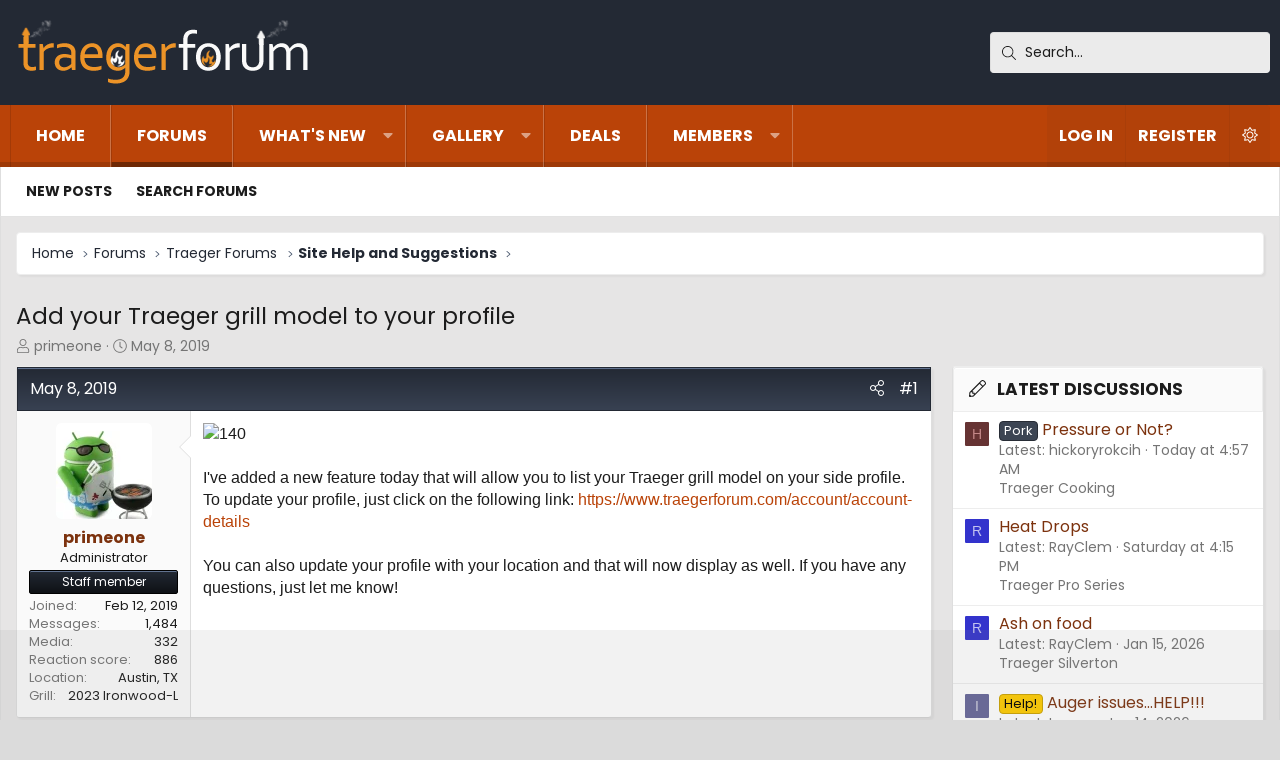

--- FILE ---
content_type: text/html; charset=utf-8
request_url: https://www.traegerforum.com/threads/add-your-traeger-grill-model-to-your-profile.146/
body_size: 16610
content:
<!DOCTYPE html>
<html id="XF" lang="en-US" dir="LTR"
	data-xf="2.3"
	data-app="public"
	data-variation="default"
	data-color-scheme="light"
	data-template="thread_view"
	data-container-key="node-10"
	data-content-key="thread-146"
	data-logged-in="false"
	data-cookie-prefix="xf_"
	data-csrf="1769136578,5565ecf58fdb5beaf381b7c4cfb21fa7"
	class="has-no-js template-thread_view XenBase layout-classic style-var(--xf-styleType) sidebar-right    xb-toggle-default xb-sidebar-show "
	 data-run-jobs="">
<head>
	
	
	

	<meta charset="utf-8" />
	<title>Add your Traeger grill model to your profile | Traeger Owners Forum | Traeger Grill</title>
	<link rel="manifest" href="/webmanifest.php">

	<meta http-equiv="X-UA-Compatible" content="IE=Edge" />
	<meta name="viewport" content="width=device-width, initial-scale=1, viewport-fit=cover">

	
		
			<meta name="theme-color" content="#232a35" />
		
	

	<meta name="apple-mobile-web-app-title" content="Traeger Owners Forum | Traeger Grill">
	
		<link rel="apple-touch-icon" href="https://www.traegerforum.com/og-image.jpg" />
	

	
		
		<meta name="description" content="I&#039;ve added a new feature today that will allow you to list your Traeger grill model on your side profile.  To update your profile, just click on the..." />
		<meta property="og:description" content="I&#039;ve added a new feature today that will allow you to list your Traeger grill model on your side profile.  To update your profile, just click on the following link: https://www.traegerforum.com/account/account-details

You can also update your profile with your location and that will now display..." />
		<meta property="twitter:description" content="I&#039;ve added a new feature today that will allow you to list your Traeger grill model on your side profile.  To update your profile, just click on the following link..." />
	
	
		<meta property="og:url" content="https://www.traegerforum.com/threads/add-your-traeger-grill-model-to-your-profile.146/" />
	
		<link rel="canonical" href="https://www.traegerforum.com/threads/add-your-traeger-grill-model-to-your-profile.146/" />
	
		
		<meta property="og:image" content="https://www.traegerforum.com/attachments/screen-shot-2019-05-08-at-12-54-44-pm-webp.140/" />
		<meta property="twitter:image" content="https://www.traegerforum.com/attachments/screen-shot-2019-05-08-at-12-54-44-pm-webp.140/" />
		<meta property="twitter:card" content="summary" />
	
	

	
		
	
	
	<meta property="og:site_name" content="Traeger Owners Forum | Traeger Grill" />


	
	
		
	
	
	<meta property="og:type" content="website" />


	
	
		
	
	
	
		<meta property="og:title" content="Add your Traeger grill model to your profile" />
		<meta property="twitter:title" content="Add your Traeger grill model to your profile" />
	


	
	
	
	
	
	
<link rel="preconnect" href="https://fonts.googleapis.com"><link rel="preconnect" href="https://fonts.gstatic.com" crossorigin><link href="https://fonts.googleapis.com/css2?family=Poppins:wght@400;700&display=swap" rel="stylesheet">


	

	
	
	
		
	
	

	<link rel="stylesheet" href="/css.php?css=public%3Anormalize.css%2Cpublic%3Afa.css%2Cpublic%3Avariations.less%2Cpublic%3Acore.less%2Cpublic%3Aapp.less&amp;s=11&amp;l=1&amp;d=1755189136&amp;k=8117d0aa9653dac8b0d4a444b573688fee7d67aa" />

	<link rel="stylesheet" href="/css.php?css=public%3Aandy_featured_images.less%2Cpublic%3Abp_mosteveronline.less%2Cpublic%3Alightbox.less%2Cpublic%3Amessage.less%2Cpublic%3Ashare_controls.less%2Cpublic%3Axb.less%2Cpublic%3Axb_search.less%2Cpublic%3Aextra.less&amp;s=11&amp;l=1&amp;d=1755189136&amp;k=f45a9fc8058f22bb134897df6196da2beee32f0e" />


	
		<script src="/js/xf/preamble.min.js?_v=6c56a9fd"></script>
	

	
	<script src="/js/vendor/vendor-compiled.js?_v=6c56a9fd" defer></script>
	<script src="/js/xf/core-compiled.js?_v=6c56a9fd" defer></script>

	<script>
		XF.ready(() =>
		{
			XF.extendObject(true, XF.config, {
				// 
				userId: 0,
				enablePush: false,
				pushAppServerKey: '',
				url: {
					fullBase: 'https://www.traegerforum.com/',
					basePath: '/',
					css: '/css.php?css=__SENTINEL__&s=11&l=1&d=1755189136',
					js: '/js/__SENTINEL__?_v=6c56a9fd',
					icon: '/data/local/icons/__VARIANT__.svg?v=1756417226#__NAME__',
					iconInline: '/styles/fa/__VARIANT__/__NAME__.svg?v=5.15.3',
					keepAlive: '/login/keep-alive'
				},
				cookie: {
					path: '/',
					domain: '',
					prefix: 'xf_',
					secure: true,
					consentMode: 'disabled',
					consented: ["optional","_third_party"]
				},
				cacheKey: '2a58ab23ecbe0c5111a37e7a0c221b19',
				csrf: '1769136578,5565ecf58fdb5beaf381b7c4cfb21fa7',
				js: {"\/js\/xf\/lightbox-compiled.js?_v=6c56a9fd":true},
				fullJs: false,
				css: {"public:andy_featured_images.less":true,"public:bp_mosteveronline.less":true,"public:lightbox.less":true,"public:message.less":true,"public:share_controls.less":true,"public:xb.less":true,"public:xb_search.less":true,"public:extra.less":true},
				time: {
					now: 1769136578,
					today: 1769065200,
					todayDow: 4,
					tomorrow: 1769151600,
					yesterday: 1768978800,
					week: 1768546800,
					month: 1767250800,
					year: 1767250800
				},
				style: {
					light: 'default',
					dark: 'alternate',
					defaultColorScheme: 'light'
				},
				borderSizeFeature: '3px',
				fontAwesomeWeight: 'l',
				enableRtnProtect: true,
				
				enableFormSubmitSticky: true,
				imageOptimization: 'optimize',
				imageOptimizationQuality: 0.85,
				uploadMaxFilesize: 536870912,
				uploadMaxWidth: 1600,
				uploadMaxHeight: 1600,
				allowedVideoExtensions: ["m4v","mov","mp4","mp4v","mpeg","mpg","ogv","webm"],
				allowedAudioExtensions: ["mp3","opus","ogg","wav"],
				shortcodeToEmoji: true,
				visitorCounts: {
					conversations_unread: '0',
					alerts_unviewed: '0',
					total_unread: '0',
					title_count: true,
					icon_indicator: true
				},
				jsMt: {"xf\/action.js":"dc5f85d4","xf\/embed.js":"cd100e03","xf\/form.js":"aa0d7c49","xf\/structure.js":"dc5f85d4","xf\/tooltip.js":"aa0d7c49"},
				jsState: {},
				publicMetadataLogoUrl: 'https://www.traegerforum.com/og-image.jpg',
				publicPushBadgeUrl: 'https://www.traegerforum.com/styles/default/xenforo/bell.png'
			})

			XF.extendObject(XF.phrases, {
				// 
				date_x_at_time_y:     "{date} at {time}",
				day_x_at_time_y:      "{day} at {time}",
				yesterday_at_x:       "Yesterday at {time}",
				x_minutes_ago:        "{minutes} minutes ago",
				one_minute_ago:       "1 minute ago",
				a_moment_ago:         "A moment ago",
				today_at_x:           "Today at {time}",
				in_a_moment:          "In a moment",
				in_a_minute:          "In a minute",
				in_x_minutes:         "In {minutes} minutes",
				later_today_at_x:     "Later today at {time}",
				tomorrow_at_x:        "Tomorrow at {time}",
				short_date_x_minutes: "{minutes}m",
				short_date_x_hours:   "{hours}h",
				short_date_x_days:    "{days}d",

				day0: "Sunday",
				day1: "Monday",
				day2: "Tuesday",
				day3: "Wednesday",
				day4: "Thursday",
				day5: "Friday",
				day6: "Saturday",

				dayShort0: "Sun",
				dayShort1: "Mon",
				dayShort2: "Tue",
				dayShort3: "Wed",
				dayShort4: "Thu",
				dayShort5: "Fri",
				dayShort6: "Sat",

				month0: "January",
				month1: "February",
				month2: "March",
				month3: "April",
				month4: "May",
				month5: "June",
				month6: "July",
				month7: "August",
				month8: "September",
				month9: "October",
				month10: "November",
				month11: "December",

				active_user_changed_reload_page: "The active user has changed. Reload the page for the latest version.",
				server_did_not_respond_in_time_try_again: "The server did not respond in time. Please try again.",
				oops_we_ran_into_some_problems: "Oops! We ran into some problems.",
				oops_we_ran_into_some_problems_more_details_console: "Oops! We ran into some problems. Please try again later. More error details may be in the browser console.",
				file_too_large_to_upload: "The file is too large to be uploaded.",
				uploaded_file_is_too_large_for_server_to_process: "The uploaded file is too large for the server to process.",
				files_being_uploaded_are_you_sure: "Files are still being uploaded. Are you sure you want to submit this form?",
				attach: "Attach files",
				rich_text_box: "Rich text box",
				close: "Close",
				link_copied_to_clipboard: "Link copied to clipboard.",
				text_copied_to_clipboard: "Text copied to clipboard.",
				loading: "Loading…",
				you_have_exceeded_maximum_number_of_selectable_items: "You have exceeded the maximum number of selectable items.",

				processing: "Processing",
				'processing...': "Processing…",

				showing_x_of_y_items: "Showing {count} of {total} items",
				showing_all_items: "Showing all items",
				no_items_to_display: "No items to display",

				number_button_up: "Increase",
				number_button_down: "Decrease",

				push_enable_notification_title: "Push notifications enabled successfully at Traeger Owners Forum | Traeger Grill",
				push_enable_notification_body: "Thank you for enabling push notifications!",

				pull_down_to_refresh: "Pull down to refresh",
				release_to_refresh: "Release to refresh",
				refreshing: "Refreshing…"
			})
		})
	</script>

	<script src="/js/xf/lightbox-compiled.js?_v=6c56a9fd" defer></script>
<script>
XF.ready(() =>
{
					
document.querySelectorAll('.xb-searchWrapper').forEach(function(element) {
    element.addEventListener('click', function(event) {
        element.classList.add('is-active');
        event.stopPropagation();
    });
});

document.addEventListener('click', function(event) {
    document.querySelectorAll('.xb-searchWrapper').forEach(function(element) {
        element.classList.remove('is-active');
    });
});
	
})
</script>



	
		<link rel="icon" type="image/png" href="https://www.traegerforum.com/favicon.ico" sizes="32x32" />
	

	
	<script async src="https://www.googletagmanager.com/gtag/js?id=G-VG23DXRFWX"></script>
	<script>
		window.dataLayer = window.dataLayer || [];
		function gtag(){dataLayer.push(arguments);}
		gtag('js', new Date());
		gtag('config', 'G-VG23DXRFWX', {
			// 
			
			
		});
	</script>

	
	

	

		
		<script>
		(function(w, d) {
		w.adthrive = w.adthrive || {};
		w.adthrive.cmd = w.adthrive.cmd || [];
		w.adthrive.plugin = 'adthrive-ads-manual';
		w.adthrive.host = 'ads.adthrive.com';
		var s = d.createElement('script');
		s.async = true;
		s.referrerpolicy='no-referrer-when-downgrade';
		s.src = 'https://' + w.adthrive.host + '/sites/6398e8fa1727386eff9f4b34/ads.min.js?referrer=' + w.encodeURIComponent(w.location.href) + '&cb=' + (Math.floor(Math.random() * 100) + 1);
		var n = d.getElementsByTagName('script')[0];
		n.parentNode.insertBefore(s, n);
		})(window, document);
		</script>

	

	
	<link rel="apple-touch-icon" sizes="180x180" href="/apple-touch-icon.png">
	<link rel="icon" type="image/png" sizes="32x32" href="/favicon-32x32.png">
	<link rel="icon" type="image/png" sizes="16x16" href="/favicon-16x16.png">
	<link rel="manifest" href="/site.webmanifest">
	<link rel="mask-icon" href="/safari-pinned-tab.svg" color="#5bbad5">
	<meta name="msapplication-TileColor" content="#da532c">
	<meta name="theme-color" content="#ffffff">
	<meta property="og:image:height" content="456">
	<meta property="og:image:width" content="871">
	<meta property="og:title" content="Traeger Forum">
	<meta property="og:description" content="Traeger Pellet Grill &amp; Smoker Owner's Forum. Discuss BBQ Tips, Recipes, Reviews, How-to's, and more!">
	<meta property="og:url" content="https://www.traegerforum.com">
	<meta property="og:image" content="https://www.traegerforum.com/og-image.jpg">
	<meta property="og:logo" content="https://www.traegerforum.com/og-image.jpg />
	<script type="text/javascript" src="https://s.skimresources.com/js/169990X1638688.skimlinks.js"></script>


</head>
<body data-template="thread_view">

<div class="p-pageWrapper" id="top">
<div class="p-pageWrapper--helper"></div>

	

	
	
<div class="xb-page-wrapper xb-canvasNoCollapse">
	
	
	<div class="xb-page-wrapper--helper"></div>
	
	
	<header class="p-header" id="header">
		<div class="p-header-inner">
			<div class="p-header-content">
				<div class="p-header-logo p-header-logo--image">
					<a href="https://www.traegerforum.com">
						
						

	

	
		
		

		
	
		
		

		
	

	

	<picture data-variations="{&quot;default&quot;:{&quot;1&quot;:&quot;\/styles\/traegerforum-logo.png&quot;,&quot;2&quot;:null},&quot;alternate&quot;:{&quot;1&quot;:&quot;\/styles\/traegerforum-logo.png&quot;,&quot;2&quot;:null}}">
		
		
		

		

		<img src="/styles/traegerforum-logo.png"  width="300" height="65" alt="Traeger Owners Forum | Traeger Grill"  />
	</picture>


						
					</a>
				</div>

				
			
			
			
				
	
	
		
		<div class="xb-searchWrapper" id="xb-searchWrapper" tabindex="0">
			<form action="/search/search" id="xbSearch" class="xb-search" method="post" data-no-auto-focus="true">
				<input type="text" class="input" name="keywords" data-acurl="/search/auto-complete" placeholder="Search…" aria-label="Search" data-menu-autofocus="true" />
					<div class="menu menu--structural menu--search" aria-hidden="true">
						<div class="menu-content">
								
									<div class="menu-row">
										
			<select name="constraints" class="js-quickSearch-constraint input" aria-label="Search within">
				<option value="">Everywhere</option>
<option value="{&quot;search_type&quot;:&quot;post&quot;}">Threads</option>
<option value="{&quot;search_type&quot;:&quot;post&quot;,&quot;c&quot;:{&quot;nodes&quot;:[10],&quot;child_nodes&quot;:1}}">This forum</option>
<option value="{&quot;search_type&quot;:&quot;post&quot;,&quot;c&quot;:{&quot;thread&quot;:146}}">This thread</option>

			</select>
		
									</div>
								

								
								<div class="menu-row">
									<label class="iconic"><input type="checkbox"  name="c[title_only]" value="1" /><i aria-hidden="true"></i><span class="iconic-label">Search titles only</span></label>

								</div>
								
								<div class="menu-row">
									<div class="inputGroup">
										<span class="inputGroup-text" id="ctrl_search_menu_by_member">By:</span>
										<input type="text" class="input" name="c[users]" data-xf-init="auto-complete" placeholder="Member" aria-labelledby="ctrl_search_menu_by_member" />
									</div>
								</div>
								<div class="menu-footer">
									<span class="menu-footer-controls">
										<button type="submit" class="button button--icon button--icon--search button--primary"><i class="fa--xf fal fa-search "><svg xmlns="http://www.w3.org/2000/svg" role="img" aria-hidden="true" ><use href="/data/local/icons/light.svg?v=1756417226#search"></use></svg></i><span class="button-text">Search</span></button>
										<a href="/search/" class="button "><span class="button-text">Advanced search…</span></a>
									</span>
								</div>

								<input type="hidden" name="_xfToken" value="1769136578,5565ecf58fdb5beaf381b7c4cfb21fa7" />
										
				</div>
			</div>
			</form>	
		</div>

	

			
			</div>
		</div>
	</header>
	
		
	
<div class="xb-content-wrapper">
	<div class="navigation-helper"></div>

	
	

	
		<div class="p-navSticky p-navSticky--primary" data-xf-init="sticky-header">
			
		<div class="p-nav--wrapper">
		<nav class="p-nav">
			<div class="p-nav-inner">
				<button type="button" class="button button--plain p-nav-menuTrigger" data-xf-click="off-canvas" data-menu=".js-headerOffCanvasMenu" tabindex="0" aria-label="Menu"><span class="button-text">
					<i aria-hidden="true"></i>
				</span></button>

				<div class="p-nav-smallLogo">
					<a href="https://www.traegerforum.com">
							
						<div class="logo-default">
						

	

	
		
		

		
	
		
		

		
	

	

	<picture data-variations="{&quot;default&quot;:{&quot;1&quot;:&quot;\/styles\/traegerforum-logo.png&quot;,&quot;2&quot;:null},&quot;alternate&quot;:{&quot;1&quot;:&quot;\/styles\/traegerforum-logo.png&quot;,&quot;2&quot;:null}}">
		
		
		

		

		<img src="/styles/traegerforum-logo.png"  width="300" height="65" alt="Traeger Owners Forum | Traeger Grill"  />
	</picture>


						</div>
						
						<div class="logo-mobile">
						

	

	
		
		

		
	
		
		

		
	

	

	<picture data-variations="{&quot;default&quot;:{&quot;1&quot;:&quot;\/img\/traegerforum-mobile-logo.jpg&quot;,&quot;2&quot;:null},&quot;alternate&quot;:{&quot;1&quot;:&quot;\/img\/traegerforum-mobile-logo.jpg&quot;,&quot;2&quot;:null}}">
		
		
		

		

		<img src="/img/traegerforum-mobile-logo.jpg"  width="" height="" alt="Traeger Owners Forum | Traeger Grill"  />
	</picture>


						</div>
						
					
					</a>
				</div>

				<div class="p-nav-scroller hScroller" data-xf-init="h-scroller" data-auto-scroll=".p-navEl.is-selected">
					<div class="hScroller-scroll">
						<ul class="p-nav-list js-offCanvasNavSource">
							
								<li class="navhome">
									
	<div class="p-navEl " >
	

		
	
	<a href="https://www.traegerforum.com"
	class="p-navEl-link "
	
	data-xf-key="1"
	data-nav-id="home">Home</a>


		

		
	
	</div>

								</li>
							
								<li class="navforums">
									
	<div class="p-navEl is-selected" data-has-children="true">
	

		
	
	<a href="/forums/"
	class="p-navEl-link p-navEl-link--splitMenu "
	
	
	data-nav-id="forums">Forums</a>


		<a data-xf-key="2"
			data-xf-click="menu"
			data-menu-pos-ref="< .p-navEl"
			class="p-navEl-splitTrigger"
			role="button"
			tabindex="0"
			aria-label="Toggle expanded"
			aria-expanded="false"
			aria-haspopup="true"></a>

		
	
		<div class="menu menu--structural" data-menu="menu" aria-hidden="true">
			<div class="menu-content">
				
					
	
	
	<a href="/whats-new/posts/"
	class="menu-linkRow u-indentDepth0 js-offCanvasCopy "
	
	
	data-nav-id="newPosts">New posts</a>

	

				
					
	
	
	<a href="/search/?type=post"
	class="menu-linkRow u-indentDepth0 js-offCanvasCopy "
	
	
	data-nav-id="searchForums">Search forums</a>

	

				
			</div>
		</div>
	
	</div>

								</li>
							
								<li class="navwhatsNew">
									
	<div class="p-navEl " data-has-children="true">
	

		
	
	<a href="/whats-new/"
	class="p-navEl-link p-navEl-link--splitMenu "
	
	
	data-nav-id="whatsNew">What's new</a>


		<a data-xf-key="3"
			data-xf-click="menu"
			data-menu-pos-ref="< .p-navEl"
			class="p-navEl-splitTrigger"
			role="button"
			tabindex="0"
			aria-label="Toggle expanded"
			aria-expanded="false"
			aria-haspopup="true"></a>

		
	
		<div class="menu menu--structural" data-menu="menu" aria-hidden="true">
			<div class="menu-content">
				
					
	
	
	<a href="/featured/"
	class="menu-linkRow u-indentDepth0 js-offCanvasCopy "
	
	
	data-nav-id="featured">Featured content</a>

	

				
					
	
	
	<a href="/whats-new/posts/"
	class="menu-linkRow u-indentDepth0 js-offCanvasCopy "
	 rel="nofollow"
	
	data-nav-id="whatsNewPosts">New posts</a>

	

				
					
	
	
	<a href="/whats-new/media/"
	class="menu-linkRow u-indentDepth0 js-offCanvasCopy "
	 rel="nofollow"
	
	data-nav-id="xfmgWhatsNewNewMedia">New Photos</a>

	

				
					
	
	
	<a href="/whats-new/media-comments/"
	class="menu-linkRow u-indentDepth0 js-offCanvasCopy "
	 rel="nofollow"
	
	data-nav-id="xfmgWhatsNewMediaComments">New media comments</a>

	

				
					
	
	
	<a href="/whats-new/latest-activity"
	class="menu-linkRow u-indentDepth0 js-offCanvasCopy "
	 rel="nofollow"
	
	data-nav-id="latestActivity">Latest activity</a>

	

				
			</div>
		</div>
	
	</div>

								</li>
							
								<li class="navxfmg">
									
	<div class="p-navEl " data-has-children="true">
	

		
	
	<a href="/media/"
	class="p-navEl-link p-navEl-link--splitMenu "
	
	
	data-nav-id="xfmg">Gallery</a>


		<a data-xf-key="4"
			data-xf-click="menu"
			data-menu-pos-ref="< .p-navEl"
			class="p-navEl-splitTrigger"
			role="button"
			tabindex="0"
			aria-label="Toggle expanded"
			aria-expanded="false"
			aria-haspopup="true"></a>

		
	
		<div class="menu menu--structural" data-menu="menu" aria-hidden="true">
			<div class="menu-content">
				
					
	
	
	<a href="/whats-new/media/"
	class="menu-linkRow u-indentDepth0 js-offCanvasCopy "
	 rel="nofollow"
	
	data-nav-id="xfmgNewMedia">New Photos</a>

	

				
					
	
	
	<a href="/whats-new/media-comments/"
	class="menu-linkRow u-indentDepth0 js-offCanvasCopy "
	 rel="nofollow"
	
	data-nav-id="xfmgNewComments">New comments</a>

	

				
					
	
	
	<a href="/search/?type=xfmg_media"
	class="menu-linkRow u-indentDepth0 js-offCanvasCopy "
	
	
	data-nav-id="xfmgSearchMedia">Search media</a>

	

				
			</div>
		</div>
	
	</div>

								</li>
							
								<li class="navdeals">
									
	<div class="p-navEl " >
	

		
	
	<a href="/forums/special-buys-and-deals.26/"
	class="p-navEl-link "
	
	data-xf-key="5"
	data-nav-id="deals">Deals</a>


		

		
	
	</div>

								</li>
							
								<li class="navmembers">
									
	<div class="p-navEl " data-has-children="true">
	

		
	
	<a href="/members/"
	class="p-navEl-link p-navEl-link--splitMenu "
	
	
	data-nav-id="members">Members</a>


		<a data-xf-key="6"
			data-xf-click="menu"
			data-menu-pos-ref="< .p-navEl"
			class="p-navEl-splitTrigger"
			role="button"
			tabindex="0"
			aria-label="Toggle expanded"
			aria-expanded="false"
			aria-haspopup="true"></a>

		
	
		<div class="menu menu--structural" data-menu="menu" aria-hidden="true">
			<div class="menu-content">
				
					
	
	
	<a href="/online/"
	class="menu-linkRow u-indentDepth0 js-offCanvasCopy "
	
	
	data-nav-id="currentVisitors">Current visitors</a>

	

				
					
	
	
	<a href="/whats-new/profile-posts/"
	class="menu-linkRow u-indentDepth0 js-offCanvasCopy "
	 rel="nofollow"
	
	data-nav-id="newProfilePosts">New profile posts</a>

	

				
					
	
	
	<a href="/search/?type=profile_post"
	class="menu-linkRow u-indentDepth0 js-offCanvasCopy "
	
	
	data-nav-id="searchProfilePosts">Search profile posts</a>

	

				
			</div>
		</div>
	
	</div>

								</li>
							
						</ul>
					</div>
				</div>

				

				
				
				<div class="p-nav-opposite">
					<div class="p-navgroup p-account p-navgroup--guest">
						
							<a href="/login/" class="p-navgroup-link p-navgroup-link--textual p-navgroup-link--logIn"
								data-xf-click="overlay" data-follow-redirects="on">
								<span class="p-navgroup-linkText">Log in</span>
							</a>
							
								<a href="/register/" class="p-navgroup-link p-navgroup-link--textual p-navgroup-link--register"
									data-xf-click="overlay" data-follow-redirects="on">
									<span class="p-navgroup-linkText">Register</span>
								</a>
							
						
						
							<a href="/misc/style-variation" rel="nofollow"
							   class="p-navgroup-link p-navgroup-link--iconic p-navgroup-link--variations js-styleVariationsLink"
							   data-xf-init="tooltip" title="Style variation"
							   data-menu-pos-ref="< .p-navgroup"
							   data-xf-click="menu" role="button" aria-expanded="false" aria-haspopup="true">

								<i class="fa--xf fal fa-sun "><svg xmlns="http://www.w3.org/2000/svg" role="img" ><title>Style variation</title><use href="/data/local/icons/light.svg?v=1756417226#sun"></use></svg></i>
							</a>

							<div class="menu" data-menu="menu" aria-hidden="true">
								<div class="menu-content js-styleVariationsMenu">
									

	


		

	<a href="/misc/style-variation?variation=default&amp;t=1769136578%2C5565ecf58fdb5beaf381b7c4cfb21fa7"
		class="menu-linkRow is-selected"
		rel="nofollow"
		data-xf-click="style-variation" data-variation="default">

		<i class="fa--xf fal fa-sun "><svg xmlns="http://www.w3.org/2000/svg" role="img" aria-hidden="true" ><use href="/data/local/icons/light.svg?v=1756417226#sun"></use></svg></i>

		
			Light
		
	</a>


		

	<a href="/misc/style-variation?variation=alternate&amp;t=1769136578%2C5565ecf58fdb5beaf381b7c4cfb21fa7"
		class="menu-linkRow "
		rel="nofollow"
		data-xf-click="style-variation" data-variation="alternate">

		<i class="fa--xf fal fa-moon "><svg xmlns="http://www.w3.org/2000/svg" role="img" aria-hidden="true" ><use href="/data/local/icons/light.svg?v=1756417226#moon"></use></svg></i>

		
			Dark
		
	</a>

	

	
		
	

								</div>
							</div>
						
					</div>

					<div class="p-navgroup p-discovery">
						<a href="/whats-new/"
							class="p-navgroup-link p-navgroup-link--iconic p-navgroup-link--whatsnew"
							aria-label="What&#039;s new"
							title="What&#039;s new">
							<i aria-hidden="true"></i>
							<span class="p-navgroup-linkText">What's new</span>
						</a>

						
							<a href="/search/"
								class="p-navgroup-link p-navgroup-link--iconic p-navgroup-link--search"
								data-xf-click="menu"
								data-xf-key="/"
								aria-label="Search"
								aria-expanded="false"
								aria-haspopup="true"
								title="Search">
								<i aria-hidden="true"></i>
								<span class="p-navgroup-linkText">Search</span>
							</a>
							<div class="menu menu--structural menu--wide" data-menu="menu" aria-hidden="true">
								<form action="/search/search" method="post"
									class="menu-content"
									data-xf-init="quick-search">

									<h3 class="menu-header">Search</h3>
									
									<div class="menu-row">
										
											<div class="inputGroup inputGroup--joined">
												<input type="text" class="input" name="keywords" data-acurl="/search/auto-complete" placeholder="Search…" aria-label="Search" data-menu-autofocus="true" />
												
			<select name="constraints" class="js-quickSearch-constraint input" aria-label="Search within">
				<option value="">Everywhere</option>
<option value="{&quot;search_type&quot;:&quot;post&quot;}">Threads</option>
<option value="{&quot;search_type&quot;:&quot;post&quot;,&quot;c&quot;:{&quot;nodes&quot;:[10],&quot;child_nodes&quot;:1}}">This forum</option>
<option value="{&quot;search_type&quot;:&quot;post&quot;,&quot;c&quot;:{&quot;thread&quot;:146}}">This thread</option>

			</select>
		
											</div>
										
									</div>

									
									<div class="menu-row">
										<label class="iconic"><input type="checkbox"  name="c[title_only]" value="1" /><i aria-hidden="true"></i><span class="iconic-label">Search titles only</span></label>

									</div>
									
									<div class="menu-row">
										<div class="inputGroup">
											<span class="inputGroup-text" id="ctrl_search_menu_by_member">By:</span>
											<input type="text" class="input" name="c[users]" data-xf-init="auto-complete" placeholder="Member" aria-labelledby="ctrl_search_menu_by_member" />
										</div>
									</div>
									<div class="menu-footer">
									<span class="menu-footer-controls">
										<button type="submit" class="button button--icon button--icon--search button--primary"><i class="fa--xf fal fa-search "><svg xmlns="http://www.w3.org/2000/svg" role="img" aria-hidden="true" ><use href="/data/local/icons/light.svg?v=1756417226#search"></use></svg></i><span class="button-text">Search</span></button>
										<button type="submit" class="button " name="from_search_menu"><span class="button-text">Advanced search…</span></button>
									</span>
									</div>

									<input type="hidden" name="_xfToken" value="1769136578,5565ecf58fdb5beaf381b7c4cfb21fa7" />
								</form>
							</div>
						
					</div>
				</div>
					
			</div>
		</nav>
		</div>
	
		</div>
		
		
			<div class="p-sectionLinks--wrapper">
			<div class="p-sectionLinks">
				<div class="p-sectionLinks-inner">
				<div class="hScroller" data-xf-init="h-scroller">
					<div class="hScroller-scroll">
						<ul class="p-sectionLinks-list">
							
								<li>
									
	<div class="p-navEl " >
	

		
	
	<a href="/whats-new/posts/"
	class="p-navEl-link "
	
	data-xf-key="alt+1"
	data-nav-id="newPosts">New posts</a>


		

		
	
	</div>

								</li>
							
								<li>
									
	<div class="p-navEl " >
	

		
	
	<a href="/search/?type=post"
	class="p-navEl-link "
	
	data-xf-key="alt+2"
	data-nav-id="searchForums">Search forums</a>


		

		
	
	</div>

								</li>
							
						</ul>
					</div>
				</div>
			<div class="p-sectionLinks-right">
				
				
			</div>
			</div>
		</div>
		</div>
			
	
		

	<div class="offCanvasMenu offCanvasMenu--nav js-headerOffCanvasMenu" data-menu="menu" aria-hidden="true" data-ocm-builder="navigation">
		<div class="offCanvasMenu-backdrop" data-menu-close="true"></div>
		<div class="offCanvasMenu-content">
		<div class="offCanvasMenu-content--inner">
		
			<div class="offCanvasMenu-header">
				Menu
				<a class="offCanvasMenu-closer" data-menu-close="true" role="button" tabindex="0" aria-label="Close"></a>
			</div>
			
				<div class="p-offCanvasRegisterLink">
					<div class="offCanvasMenu-linkHolder">
						<a href="/login/" class="offCanvasMenu-link" data-xf-click="overlay" data-menu-close="true">
							Log in
						</a>
					</div>
					<hr class="offCanvasMenu-separator" />
					
						<div class="offCanvasMenu-linkHolder">
							<a href="/register/" class="offCanvasMenu-link" data-xf-click="overlay" data-menu-close="true">
								Register
							</a>
						</div>
						<hr class="offCanvasMenu-separator" />
					
				</div>
			
			<div class="offCanvasMenu-subHeader">Navigation</div>
			<div class="js-offCanvasNavTarget"></div>
			<div class="offCanvasMenu-installBanner js-installPromptContainer" style="display: none;" data-xf-init="install-prompt">
				<div class="offCanvasMenu-installBanner-header">Install the app</div>
				<button type="button" class="button js-installPromptButton"><span class="button-text">Install</span></button>
				<template class="js-installTemplateIOS">
					<div class="js-installTemplateContent">
						<div class="overlay-title">How to install the app on iOS</div>
						<div class="block-body">
							<div class="block-row">
								<p>
									Follow along with the video below to see how to install our site as a web app on your home screen.
								</p>
								<p style="text-align: center">
									<video src="/styles/default/xenforo/add_to_home.mp4"
										width="280" height="480" autoplay loop muted playsinline></video>
								</p>
								<p>
									<small><strong>Note:</strong> This feature may not be available in some browsers.</small>
								</p>
							</div>
						</div>
					</div>
				</template>
			</div>
			<div class="offCanvasMenu-subHeader">More options</div>
			
				<a href="/misc/style-variation" rel="nofollow"
				   class="offCanvasMenu-link offCanvasMenu-link--variations js-styleVariationsLink"
				   data-xf-init="tooltip" title="Style variation"
				   data-nav-id="styleVariation"
				   data-xf-click="menu" role="button" aria-expanded="false" aria-haspopup="true">

					Style variation
				</a>

				<div class="menu" data-menu="menu" aria-hidden="true">
					<div class="menu-content js-styleVariationsMenu">
						

	


		

	<a href="/misc/style-variation?variation=default&amp;t=1769136578%2C5565ecf58fdb5beaf381b7c4cfb21fa7"
		class="menu-linkRow is-selected"
		rel="nofollow"
		data-xf-click="style-variation" data-variation="default">

		<i class="fa--xf fal fa-sun "><svg xmlns="http://www.w3.org/2000/svg" role="img" aria-hidden="true" ><use href="/data/local/icons/light.svg?v=1756417226#sun"></use></svg></i>

		
			Light
		
	</a>


		

	<a href="/misc/style-variation?variation=alternate&amp;t=1769136578%2C5565ecf58fdb5beaf381b7c4cfb21fa7"
		class="menu-linkRow "
		rel="nofollow"
		data-xf-click="style-variation" data-variation="alternate">

		<i class="fa--xf fal fa-moon "><svg xmlns="http://www.w3.org/2000/svg" role="img" aria-hidden="true" ><use href="/data/local/icons/light.svg?v=1756417226#moon"></use></svg></i>

		
			Dark
		
	</a>

	

	
		
	

					</div>
				</div>
			
			
			
				
					<div class="offCanvasMenu-linkHolder">
						<a href="/misc/contact" class="offCanvasMenu-link" data-menu-close="true" data-nav-id="contactUs" data-xf-click="overlay">Contact us</a>
					</div>
				
			
			<div class="offCanvasMenu-linkHolder">
				<a class="offCanvasMenu-link" data-menu-close="true" data-nav-id="closeMenu" role="button" tabindex="0" aria-label="Close">Close Menu</a>
			</div>
			
			</div>
		</div>
	</div>
	
	
	

	<div class="p-body">
		<div class="p-body-inner">
			
			<!--XF:EXTRA_OUTPUT-->

			

			

			 
			
			
	
		<div class="p-breadcrumbs--parent ">
		<ul class="p-breadcrumbs "
			itemscope itemtype="https://schema.org/BreadcrumbList">
			
				

				
				

				
					
					
	<li itemprop="itemListElement" itemscope itemtype="https://schema.org/ListItem">
		<a href="https://www.traegerforum.com" itemprop="item">
			<span itemprop="name">Home</span>
		</a>
		<meta itemprop="position" content="1" />
	</li>

				

				
					
					
	<li itemprop="itemListElement" itemscope itemtype="https://schema.org/ListItem">
		<a href="/forums/" itemprop="item">
			<span itemprop="name">Forums</span>
		</a>
		<meta itemprop="position" content="2" />
	</li>

				
				
					
					
	<li itemprop="itemListElement" itemscope itemtype="https://schema.org/ListItem">
		<a href="/forums/#traeger-forums.1" itemprop="item">
			<span itemprop="name">Traeger Forums</span>
		</a>
		<meta itemprop="position" content="3" />
	</li>

				
					
					
	<li itemprop="itemListElement" itemscope itemtype="https://schema.org/ListItem">
		<a href="/forums/site-help-and-suggestions.10/" itemprop="item">
			<span itemprop="name">Site Help and Suggestions</span>
		</a>
		<meta itemprop="position" content="4" />
	</li>

				
			
		</ul>
		
		</div>
	

			
			

			
	<noscript class="js-jsWarning"><div class="blockMessage blockMessage--important blockMessage--iconic u-noJsOnly">JavaScript is disabled. For a better experience, please enable JavaScript in your browser before proceeding.</div></noscript>

			
	<div class="blockMessage blockMessage--important blockMessage--iconic js-browserWarning" style="display: none">You are using an out of date browser. It  may not display this or other websites correctly.<br />You should upgrade or use an <a href="https://www.google.com/chrome/" target="_blank" rel="noopener">alternative browser</a>.</div>


			
			 
				
			
				<div class="p-body-header">
					
						
							<div class="p-title ">
								
									
										<h1 class="p-title-value">Add your Traeger grill model to your profile</h1>
									
									
								
							</div>
						

						
							<div class="p-description">
	<ul class="listInline listInline--bullet">
		<li>
			<i class="fa--xf fal fa-user "><svg xmlns="http://www.w3.org/2000/svg" role="img" ><title>Thread starter</title><use href="/data/local/icons/light.svg?v=1756417226#user"></use></svg></i>
			<span class="u-srOnly">Thread starter</span>

			<a href="/members/primeone.1/" class="username  u-concealed" dir="auto" data-user-id="1" data-xf-init="member-tooltip"><span class="username--staff username--moderator username--admin">primeone</span></a>
		</li>
		<li>
			<i class="fa--xf fal fa-clock "><svg xmlns="http://www.w3.org/2000/svg" role="img" ><title>Start date</title><use href="/data/local/icons/light.svg?v=1756417226#clock"></use></svg></i>
			<span class="u-srOnly">Start date</span>

			<a href="/threads/add-your-traeger-grill-model-to-your-profile.146/" class="u-concealed"><time  class="u-dt" dir="auto" datetime="2019-05-08T11:58:34-0600" data-timestamp="1557338314" data-date="May 8, 2019" data-time="11:58 AM" data-short="May &#039;19" title="May 8, 2019 at 11:58 AM">May 8, 2019</time></a>
		</li>
		
		
	</ul>
</div>
						
					
				</div>
			
			
			

			<div class="p-body-main p-body-main--withSidebar ">
				
				<div class="p-body-contentCol"></div>
				
					<div class="p-body-sidebarCol"></div>
				

				

				<div class="p-body-content">
					
					
					
						
					
					
					<div class="p-body-pageContent">









	

	
	
	
		
	
	
	


	
	
	
		
	
	
	


	
	
		
	
	
	


	
	
		
	
	
	


	






	












	

	
		
	



















<div class="block block--messages" data-xf-init="" data-type="post" data-href="/inline-mod/" data-search-target="*">

	<span class="u-anchorTarget" id="posts"></span>

	
		
	

	

	<div class="block-outer"></div>

	

	
		
	<div class="block-outer js-threadStatusField"></div>

	

	<div class="block-container lbContainer"
		data-xf-init="lightbox select-to-quote"
		data-message-selector=".js-post"
		data-lb-id="thread-146"
		data-lb-universal="0">

		<div class="block-body js-replyNewMessageContainer">
			
				

					

					
						

	
	

	

	
	<article class="message message--post js-post js-inlineModContainer  "
		data-author="primeone"
		data-content="post-660"
		id="js-post-660"
		>

		

		<span class="u-anchorTarget" id="post-660"></span>
		
			<div class="message-header">
				
								

	

	<header class="message-attribution message-attribution--split">
		<ul class="message-attribution-main listInline ">
			
			
			<li class="u-concealed">
				<a href="/threads/add-your-traeger-grill-model-to-your-profile.146/post-660" rel="nofollow" >
					<time  class="u-dt" dir="auto" datetime="2019-05-08T11:58:34-0600" data-timestamp="1557338314" data-date="May 8, 2019" data-time="11:58 AM" data-short="May &#039;19" title="May 8, 2019 at 11:58 AM">May 8, 2019</time>
				</a>
			</li>
			
		</ul>

		<ul class="message-attribution-opposite message-attribution-opposite--list ">
			
			
			
			<li>
				<a href="/threads/add-your-traeger-grill-model-to-your-profile.146/post-660"
					class="message-attribution-gadget"
					data-xf-init="share-tooltip"
					data-href="/posts/660/share"
					aria-label="Share"
					rel="nofollow">
					<i class="fa--xf fal fa-share-alt "><svg xmlns="http://www.w3.org/2000/svg" role="img" aria-hidden="true" ><use href="/data/local/icons/light.svg?v=1756417226#share-alt"></use></svg></i>
				</a>
			</li>
			
				<li class="u-hidden js-embedCopy">
					
	<a href="javascript:"
		data-xf-init="copy-to-clipboard"
		data-copy-text="&lt;div class=&quot;js-xf-embed&quot; data-url=&quot;https://www.traegerforum.com&quot; data-content=&quot;post-660&quot;&gt;&lt;/div&gt;&lt;script defer src=&quot;https://www.traegerforum.com/js/xf/external_embed.js?_v=6c56a9fd&quot;&gt;&lt;/script&gt;"
		data-success="Embed code HTML copied to clipboard."
		class="">
		<i class="fa--xf fal fa-code "><svg xmlns="http://www.w3.org/2000/svg" role="img" aria-hidden="true" ><use href="/data/local/icons/light.svg?v=1756417226#code"></use></svg></i>
	</a>

				</li>
			
			
			
				<li>
					<a href="/threads/add-your-traeger-grill-model-to-your-profile.146/post-660" rel="nofollow">
						#1
					</a>
				</li>
			
		</ul>
	</header>

							
			</div>
		

		
			<div class="message-inner">
				
					<div class="message-cell message-cell--user">
						

	<section class="message-user"
		
		
		>

		

		<div class="message-avatar ">
			<div class="message-avatar-wrapper">
				
				<a href="/members/primeone.1/" class="avatar avatar--m" data-user-id="1" data-xf-init="member-tooltip">
			<img src="/data/avatars/m/0/1.jpg?1741812807" srcset="/data/avatars/l/0/1.jpg?1741812807 2x" alt="primeone" class="avatar-u1-m" width="96" height="96" loading="lazy" /> 
		</a>
				
				
			</div>
		</div>
		<div class="message-userDetails">
			<h4 class="message-name"><a href="/members/primeone.1/" class="username " dir="auto" data-user-id="1" data-xf-init="member-tooltip"><span class="username--staff username--moderator username--admin">primeone</span></a></h4>
			<h5 class="userTitle message-userTitle" dir="auto">Administrator</h5>
			<div class="userBanner userBanner--staff message-userBanner" dir="auto"><span class="userBanner-before"></span><strong>Staff member</strong><span class="userBanner-after"></span></div>
		</div>
		
			
			
				<div class="message-userExtras">
				
					
						<dl class="pairs pairs--justified">
							
							<dt>Joined</dt>
							
							<dd>Feb 12, 2019</dd>
						</dl>
					
					
						<dl class="pairs pairs--justified">
							
							<dt>Messages</dt>
							
							<dd>1,484</dd>
						</dl>
					
					
					
						<dl class="pairs pairs--justified">
							<dt>Media</dt>
							<dd>
								<a href="/media/users/primeone.1/" class="menu-fauxLinkRow-linkRow u-concealed">
									332
								</a>
							</dd>
						</dl>
					
					
					
						<dl class="pairs pairs--justified">
							
							<dt>Reaction score</dt>
							
							<dd>886</dd>
						</dl>
					
					
					
					
						<dl class="pairs pairs--justified">
							
							<dt>Location</dt>
							
							<dd>
								
									<a href="/misc/location-info?location=Austin%2C+TX" rel="nofollow noreferrer" target="_blank" class="u-concealed">Austin, TX</a>
								
							</dd>
						</dl>
					
					
					
						

	
		
			

			
				<dl class="pairs pairs--justified" data-field="Grill1">
					<dt>Grill</dt>
					<dd>2023 Ironwood-L</dd>
				</dl>
			
		
	

						
							

	
		
	

						
					
				
				</div>
			
		
		<span class="message-userArrow"></span>
	</section>

						
					</div>
				

				
					<div class="message-cell message-cell--main">
					
						<div class="message-main js-quickEditTarget">

							

							<div class="message-content js-messageContent">
							

								
									
	
	
	

								

								
									
	

	<div class="message-userContent lbContainer js-lbContainer "
		data-lb-id="post-660"
		data-lb-caption-desc="primeone &middot; May 8, 2019 at 11:58 AM">

		
			

	
		
	

		

		<article class="message-body js-selectToQuote">
			
				
			

			<div >
				
					<div class="bbWrapper"><script class="js-extraPhrases" type="application/json">
			{
				"lightbox_close": "Close",
				"lightbox_next": "Next",
				"lightbox_previous": "Previous",
				"lightbox_error": "The requested content cannot be loaded. Please try again later.",
				"lightbox_start_slideshow": "Start slideshow",
				"lightbox_stop_slideshow": "Stop slideshow",
				"lightbox_full_screen": "Full screen",
				"lightbox_thumbnails": "Thumbnails",
				"lightbox_download": "Download",
				"lightbox_share": "Share",
				"lightbox_zoom": "Zoom",
				"lightbox_new_window": "New window",
				"lightbox_toggle_sidebar": "Toggle sidebar"
			}
			</script>
		
		
	


	<div class="bbImageWrapper  js-lbImage" title="140"
		data-src="https://www.traegerforum.com/attachments/screen-shot-2019-05-08-at-12-54-44-pm-webp.140/" data-lb-sidebar-href="" data-lb-caption-extra-html="" data-single-image="1">
		<img src="https://www.traegerforum.com/attachments/screen-shot-2019-05-08-at-12-54-44-pm-webp.140/"
			data-url=""
			class="bbImage"
			data-zoom-target="1"
			style="width: 136px"
			alt="140"
			title="140"
			width="264" height="453" loading="lazy" />
	</div><br />
<br />
I&#039;ve added a new feature today that will allow you to list your Traeger grill model on your side profile.  To update your profile, just click on the following link: <a href="https://www.traegerforum.com/account/account-details" class="link link--internal">https://www.traegerforum.com/account/account-details</a><br />
<br />
You can also update your profile with your location and that will now display as well.  If you have any questions, just let me know!</div>
				
			</div>

			<div class="js-selectToQuoteEnd">&nbsp;</div>
			
				
			
		</article>

		
			

	
		
	

		

		
			
	

		
	</div>

								

								
									
	

	

								

								
								
								
									
	

								

							
							</div>

							
								
	

	<footer class="message-footer">
		

		

		<div class="reactionsBar js-reactionsList ">
			
		</div>

		<div class="js-historyTarget message-historyTarget toggleTarget" data-href="trigger-href"></div>
	</footer>

							
						</div>

					
					</div>
				
			</div>
		
	</article>

	
	

					

					

				

					

					
						

	
	

	

	
	<article class="message message--post js-post js-inlineModContainer  "
		data-author="CampWhatnot"
		data-content="post-668"
		id="js-post-668"
		itemscope itemtype="https://schema.org/Comment" itemid="https://www.traegerforum.com/posts/668/">

		
			<meta itemprop="parentItem" itemscope itemid="https://www.traegerforum.com/threads/add-your-traeger-grill-model-to-your-profile.146/" />
			<meta itemprop="name" content="Post #2" />
		

		<span class="u-anchorTarget" id="post-668"></span>
		
			<div class="message-header">
				
								

	

	<header class="message-attribution message-attribution--split">
		<ul class="message-attribution-main listInline ">
			
			
			<li class="u-concealed">
				<a href="/threads/add-your-traeger-grill-model-to-your-profile.146/post-668" rel="nofollow" itemprop="url">
					<time  class="u-dt" dir="auto" datetime="2019-05-08T12:39:54-0600" data-timestamp="1557340794" data-date="May 8, 2019" data-time="12:39 PM" data-short="May &#039;19" title="May 8, 2019 at 12:39 PM" itemprop="datePublished">May 8, 2019</time>
				</a>
			</li>
			
		</ul>

		<ul class="message-attribution-opposite message-attribution-opposite--list ">
			
			
			
			<li>
				<a href="/threads/add-your-traeger-grill-model-to-your-profile.146/post-668"
					class="message-attribution-gadget"
					data-xf-init="share-tooltip"
					data-href="/posts/668/share"
					aria-label="Share"
					rel="nofollow">
					<i class="fa--xf fal fa-share-alt "><svg xmlns="http://www.w3.org/2000/svg" role="img" aria-hidden="true" ><use href="/data/local/icons/light.svg?v=1756417226#share-alt"></use></svg></i>
				</a>
			</li>
			
				<li class="u-hidden js-embedCopy">
					
	<a href="javascript:"
		data-xf-init="copy-to-clipboard"
		data-copy-text="&lt;div class=&quot;js-xf-embed&quot; data-url=&quot;https://www.traegerforum.com&quot; data-content=&quot;post-668&quot;&gt;&lt;/div&gt;&lt;script defer src=&quot;https://www.traegerforum.com/js/xf/external_embed.js?_v=6c56a9fd&quot;&gt;&lt;/script&gt;"
		data-success="Embed code HTML copied to clipboard."
		class="">
		<i class="fa--xf fal fa-code "><svg xmlns="http://www.w3.org/2000/svg" role="img" aria-hidden="true" ><use href="/data/local/icons/light.svg?v=1756417226#code"></use></svg></i>
	</a>

				</li>
			
			
			
				<li>
					<a href="/threads/add-your-traeger-grill-model-to-your-profile.146/post-668" rel="nofollow">
						#2
					</a>
				</li>
			
		</ul>
	</header>

							
			</div>
		

		
			<div class="message-inner">
				
					<div class="message-cell message-cell--user">
						

	<section class="message-user"
		itemprop="author"
		itemscope itemtype="https://schema.org/Person"
		itemid="https://www.traegerforum.com/members/campwhatnot.52/">

		
			<meta itemprop="url" content="https://www.traegerforum.com/members/campwhatnot.52/" />
		

		<div class="message-avatar ">
			<div class="message-avatar-wrapper">
				
				<a href="/members/campwhatnot.52/" class="avatar avatar--m" data-user-id="52" data-xf-init="member-tooltip">
			<img src="/data/avatars/m/0/52.jpg?1741812807" srcset="/data/avatars/l/0/52.jpg?1741812807 2x" alt="CampWhatnot" class="avatar-u52-m" width="96" height="96" loading="lazy" itemprop="image" /> 
		</a>
				
				
			</div>
		</div>
		<div class="message-userDetails">
			<h4 class="message-name"><a href="/members/campwhatnot.52/" class="username " dir="auto" data-user-id="52" data-xf-init="member-tooltip"><span itemprop="name">CampWhatnot</span></a></h4>
			<h5 class="userTitle message-userTitle" dir="auto" itemprop="jobTitle">Active member</h5>
			
		</div>
		
			
			
				<div class="message-userExtras">
				
					
						<dl class="pairs pairs--justified">
							
							<dt>Joined</dt>
							
							<dd>Apr 1, 2019</dd>
						</dl>
					
					
						<dl class="pairs pairs--justified">
							
							<dt>Messages</dt>
							
							<dd>380</dd>
						</dl>
					
					
					
						<dl class="pairs pairs--justified">
							<dt>Media</dt>
							<dd>
								<a href="/media/users/campwhatnot.52/" class="menu-fauxLinkRow-linkRow u-concealed">
									25
								</a>
							</dd>
						</dl>
					
					
					
						<dl class="pairs pairs--justified">
							
							<dt>Reaction score</dt>
							
							<dd>107</dd>
						</dl>
					
					
					
					
						<dl class="pairs pairs--justified">
							
							<dt>Location</dt>
							
							<dd>
								
									<a href="/misc/location-info?location=Courtice%2C+Ontario%2C+Canada" rel="nofollow noreferrer" target="_blank" class="u-concealed">Courtice, Ontario, Canada</a>
								
							</dd>
						</dl>
					
					
					
						

	
		
			

			
				<dl class="pairs pairs--justified" data-field="Grill1">
					<dt>Grill</dt>
					<dd>Traeger Ironwood 650</dd>
				</dl>
			
		
	

						
							

	
		
	

						
					
				
				</div>
			
		
		<span class="message-userArrow"></span>
	</section>

						
					</div>
				

				
					<div class="message-cell message-cell--main">
					
						<div class="message-main js-quickEditTarget">

							

							<div class="message-content js-messageContent">
							

								
									
	
	
	

								

								
									
	

	<div class="message-userContent lbContainer js-lbContainer "
		data-lb-id="post-668"
		data-lb-caption-desc="CampWhatnot &middot; May 8, 2019 at 12:39 PM">

		

		<article class="message-body js-selectToQuote">
			
				
			

			<div itemprop="text">
				
					<div class="bbWrapper">Thanks for the update!</div>
				
			</div>

			<div class="js-selectToQuoteEnd">&nbsp;</div>
			
				
			
		</article>

		

		
	</div>

								

								
									
	

	

								

								
								
								
									
	
		
			<aside class="message-signature">
			
				<div class="bbWrapper">CampWhatnot Grilling n Chillin<br />
<br />
Traeger Ironwood 650<br />
Weber master touch<br />
Weber performer<br />
Napoleon prestige rsib 500</div>
			
			</aside>
		
	

								

							
							</div>

							
								
	

	<footer class="message-footer">
		
			<div class="message-microdata" itemprop="interactionStatistic" itemtype="https://schema.org/InteractionCounter" itemscope>
				<meta itemprop="userInteractionCount" content="0" />
				<meta itemprop="interactionType" content="https://schema.org/LikeAction" />
			</div>
		

		

		<div class="reactionsBar js-reactionsList ">
			
		</div>

		<div class="js-historyTarget message-historyTarget toggleTarget" data-href="trigger-href"></div>
	</footer>

							
						</div>

					
					</div>
				
			</div>
		
	</article>

	
	

					

					

				
			
		</div>
	</div>

	
		<div class="block-outer block-outer--after">
			
				

				
				
					<div class="block-outer-opposite">
						
							<a href="/login/" class="button button--link button--wrap" data-xf-click="overlay"><span class="button-text">
								You must log in or register to reply here.
							</span></a>
						
					</div>
				
			
		</div>
	

	
	

</div>









	<div class="block">
		<div class="block-container"  data-widget-id="39" data-widget-key="forum_fav" data-widget-definition="html">
			
				<h3 class="block-minorHeader">FORUM FAVS 👍</h3>
			
			<div class="block-body block-row">
				


































































    <a href="https://amzn.to/48Oq7Rz" target="_blank" style="text-decoration: none; color: inherit;">
    <div style="display: flex; align-items: center; padding-left: 10px; padding-right: 10px;">
        <img src="https://m.media-amazon.com/images/I/61DYac3M7NL._SL1000_.jpg" height="60" style="margin-right: 10px; max-height: 60px;">
        <span>MEATER Block: 4-Probe Premium WiFi Smart Meat Thermometer - Grab one through Amazon!</span>
        <img src="https://www.traegerforum.com/img/amazon-buynow.png" style="margin-left: 10px;">
    </div></a>

			</div>
		</div>
	</div>


	


<div class="featured-images-wide">
	<div class="block" data-widget-id="27" data-widget-key="featuredimages" data-widget-definition="featuredImages">
		<div class="block-container">
			<h2 class="block-header">
				Traeger Photos
			</h2>
			<div class="block-body block-row">
				<div class="featured-images-block-wide">
					
						<a href="https://www.traegerforum.com/posts/11285/"><img src="https://www.traegerforum.com/data/files/featured_images/featuredimages_thumb_1.jpg?1769136578" alt="Featured image" height=""></a>
					
						<a href="https://www.traegerforum.com/posts/37508/"><img src="https://www.traegerforum.com/data/files/featured_images/featuredimages_thumb_2.jpg?1769136578" alt="Featured image" height=""></a>
					
						<a href="https://www.traegerforum.com/posts/48056/"><img src="https://www.traegerforum.com/data/files/featured_images/featuredimages_thumb_3.jpg?1769136578" alt="Featured image" height=""></a>
					
						<a href="https://www.traegerforum.com/posts/48554/"><img src="https://www.traegerforum.com/data/files/featured_images/featuredimages_thumb_4.jpg?1769136578" alt="Featured image" height=""></a>
					
						<a href="https://www.traegerforum.com/posts/44834/"><img src="https://www.traegerforum.com/data/files/featured_images/featuredimages_thumb_5.jpg?1769136578" alt="Featured image" height=""></a>
					
						<a href="https://www.traegerforum.com/posts/42716/"><img src="https://www.traegerforum.com/data/files/featured_images/featuredimages_thumb_6.jpg?1769136578" alt="Featured image" height=""></a>
					
				</div>
			</div>
		</div>
	</div>
</div>

<div class="featured-images-narrow">
	<div class="block" data-widget-id="27" data-widget-key="featuredimages" data-widget-definition="featuredImages">
		<div class="block-container">
			<h2 class="block-header">
				Traeger Photos
			</h2>
			<div class="block-body block-row">
				<div class="featured-images-block-narrow">
					
						<a href="https://www.traegerforum.com/posts/11285/"><img src="https://www.traegerforum.com/data/files/featured_images/featuredimages_thumb_1.jpg?1769136578" alt="Featured image" height="60"></a>
					
						<a href="https://www.traegerforum.com/posts/37508/"><img src="https://www.traegerforum.com/data/files/featured_images/featuredimages_thumb_2.jpg?1769136578" alt="Featured image" height="60"></a>
					
						<a href="https://www.traegerforum.com/posts/48056/"><img src="https://www.traegerforum.com/data/files/featured_images/featuredimages_thumb_3.jpg?1769136578" alt="Featured image" height="60"></a>
					
						<a href="https://www.traegerforum.com/posts/48554/"><img src="https://www.traegerforum.com/data/files/featured_images/featuredimages_thumb_4.jpg?1769136578" alt="Featured image" height="60"></a>
					
						<a href="https://www.traegerforum.com/posts/44834/"><img src="https://www.traegerforum.com/data/files/featured_images/featuredimages_thumb_5.jpg?1769136578" alt="Featured image" height="60"></a>
					
				</div>
			</div>
		</div>
	</div>
</div>





<div class="blockMessage blockMessage--none">
	

	

	
		

		<div class="shareButtons shareButtons--iconic" data-xf-init="share-buttons" data-page-url="" data-page-title="" data-page-desc="" data-page-image="">
			<span class="u-anchorTarget" id="_xfUid-1-1769136578"></span>

			
				<span class="shareButtons-label">Share:</span>
			

			<div class="shareButtons-buttons">
				
					
						<a class="shareButtons-button shareButtons-button--brand shareButtons-button--facebook" href="#_xfUid-1-1769136578" data-href="https://www.facebook.com/sharer.php?u={url}">
							<i class="fa--xf fab fa-facebook-f "><svg xmlns="http://www.w3.org/2000/svg" role="img" aria-hidden="true" ><use href="/data/local/icons/brands.svg?v=1756417226#facebook-f"></use></svg></i>
							<span>Facebook</span>
						</a>
					

					
						<a class="shareButtons-button shareButtons-button--brand shareButtons-button--twitter" href="#_xfUid-1-1769136578" data-href="https://twitter.com/intent/tweet?url={url}&amp;text={title}">
							<i class="fa--xf fab fa-x "><svg xmlns="http://www.w3.org/2000/svg" viewBox="0 0 512 512" role="img" aria-hidden="true" ><path d="M389.2 48h70.6L305.6 224.2 487 464H345L233.7 318.6 106.5 464H35.8L200.7 275.5 26.8 48H172.4L272.9 180.9 389.2 48zM364.4 421.8h39.1L151.1 88h-42L364.4 421.8z"/></svg></i>
							<span>X</span>
						</a>
					

					
						<a class="shareButtons-button shareButtons-button--brand shareButtons-button--bluesky" href="#_xfUid-1-1769136578" data-href="https://bsky.app/intent/compose?text={url}">
							<i class="fa--xf fab fa-bluesky "><svg xmlns="http://www.w3.org/2000/svg" viewBox="0 0 576 512" role="img" aria-hidden="true" ><path d="M407.8 294.7c-3.3-.4-6.7-.8-10-1.3c3.4 .4 6.7 .9 10 1.3zM288 227.1C261.9 176.4 190.9 81.9 124.9 35.3C61.6-9.4 37.5-1.7 21.6 5.5C3.3 13.8 0 41.9 0 58.4S9.1 194 15 213.9c19.5 65.7 89.1 87.9 153.2 80.7c3.3-.5 6.6-.9 10-1.4c-3.3 .5-6.6 1-10 1.4C74.3 308.6-9.1 342.8 100.3 464.5C220.6 589.1 265.1 437.8 288 361.1c22.9 76.7 49.2 222.5 185.6 103.4c102.4-103.4 28.1-156-65.8-169.9c-3.3-.4-6.7-.8-10-1.3c3.4 .4 6.7 .9 10 1.3c64.1 7.1 133.6-15.1 153.2-80.7C566.9 194 576 75 576 58.4s-3.3-44.7-21.6-52.9c-15.8-7.1-40-14.9-103.2 29.8C385.1 81.9 314.1 176.4 288 227.1z"/></svg></i>
							<span>Bluesky</span>
						</a>
					

					
						<a class="shareButtons-button shareButtons-button--brand shareButtons-button--linkedin" href="#_xfUid-1-1769136578" data-href="https://www.linkedin.com/sharing/share-offsite/?url={url}">
							<i class="fa--xf fab fa-linkedin "><svg xmlns="http://www.w3.org/2000/svg" role="img" aria-hidden="true" ><use href="/data/local/icons/brands.svg?v=1756417226#linkedin"></use></svg></i>
							<span>LinkedIn</span>
						</a>
					

					
						<a class="shareButtons-button shareButtons-button--brand shareButtons-button--reddit" href="#_xfUid-1-1769136578" data-href="https://reddit.com/submit?url={url}&amp;title={title}">
							<i class="fa--xf fab fa-reddit-alien "><svg xmlns="http://www.w3.org/2000/svg" role="img" aria-hidden="true" ><use href="/data/local/icons/brands.svg?v=1756417226#reddit-alien"></use></svg></i>
							<span>Reddit</span>
						</a>
					

					
						<a class="shareButtons-button shareButtons-button--brand shareButtons-button--pinterest" href="#_xfUid-1-1769136578" data-href="https://pinterest.com/pin/create/bookmarklet/?url={url}&amp;description={title}&amp;media={image}">
							<i class="fa--xf fab fa-pinterest-p "><svg xmlns="http://www.w3.org/2000/svg" role="img" aria-hidden="true" ><use href="/data/local/icons/brands.svg?v=1756417226#pinterest-p"></use></svg></i>
							<span>Pinterest</span>
						</a>
					

					
						<a class="shareButtons-button shareButtons-button--brand shareButtons-button--tumblr" href="#_xfUid-1-1769136578" data-href="https://www.tumblr.com/widgets/share/tool?canonicalUrl={url}&amp;title={title}">
							<i class="fa--xf fab fa-tumblr "><svg xmlns="http://www.w3.org/2000/svg" role="img" aria-hidden="true" ><use href="/data/local/icons/brands.svg?v=1756417226#tumblr"></use></svg></i>
							<span>Tumblr</span>
						</a>
					

					
						<a class="shareButtons-button shareButtons-button--brand shareButtons-button--whatsApp" href="#_xfUid-1-1769136578" data-href="https://api.whatsapp.com/send?text={title}&nbsp;{url}">
							<i class="fa--xf fab fa-whatsapp "><svg xmlns="http://www.w3.org/2000/svg" role="img" aria-hidden="true" ><use href="/data/local/icons/brands.svg?v=1756417226#whatsapp"></use></svg></i>
							<span>WhatsApp</span>
						</a>
					

					
						<a class="shareButtons-button shareButtons-button--email" href="#_xfUid-1-1769136578" data-href="mailto:?subject={title}&amp;body={url}">
							<i class="fa--xf far fa-envelope "><svg xmlns="http://www.w3.org/2000/svg" role="img" aria-hidden="true" ><use href="/data/local/icons/regular.svg?v=1756417226#envelope"></use></svg></i>
							<span>Email</span>
						</a>
					

					
						<a class="shareButtons-button shareButtons-button--share is-hidden" href="#_xfUid-1-1769136578"
							data-xf-init="web-share"
							data-title="" data-text="" data-url=""
							data-hide=".shareButtons-button:not(.shareButtons-button--share)">

							<i class="fa--xf far fa-share-alt "><svg xmlns="http://www.w3.org/2000/svg" role="img" aria-hidden="true" ><use href="/data/local/icons/regular.svg?v=1756417226#share-alt"></use></svg></i>
							<span>Share</span>
						</a>
					

					
						<a class="shareButtons-button shareButtons-button--link is-hidden" href="#_xfUid-1-1769136578" data-clipboard="{url}">
							<i class="fa--xf far fa-link "><svg xmlns="http://www.w3.org/2000/svg" role="img" aria-hidden="true" ><use href="/data/local/icons/regular.svg?v=1756417226#link"></use></svg></i>
							<span>Link</span>
						</a>
					
				
			</div>
		</div>
	

</div>







</div>
					
				
				</div>

				
					<div class="p-sidebarWrapper">
						
						<div class="p-body-sidebar">
							
							
							
							
								<div class="block" data-widget-id="31" data-widget-key="newthreadsforum" data-widget-definition="new_posts">
		<div class="block-container">
			
				<h3 class="block-minorHeader">
					<a href="/whats-new/posts/?skip=1" rel="nofollow">Latest Discussions</a>
				</h3>
				<ul class="block-body">
					
						
							<li class="block-row">
								
	<div class="contentRow">
		<div class="contentRow-figure">
			<a href="/members/hickoryrokcih.11615/" class="avatar avatar--xxs avatar--default avatar--default--dynamic" data-user-id="11615" data-xf-init="member-tooltip" style="background-color: #663333; color: #c38888">
			<span class="avatar-u11615-s" role="img" aria-label="hickoryrokcih">H</span> 
		</a>
		</div>
		<div class="contentRow-main contentRow-main--close">
			
				<a href="/threads/pressure-or-not.5677/post-51565" ><span class="label label--accent" dir="auto">Pork</span><span class="label-append">&nbsp;</span>Pressure or Not?</a>
			

			<div class="contentRow-minor contentRow-minor--hideLinks">
				<ul class="listInline listInline--bullet">
					<li>Latest: hickoryrokcih</li>
					<li><time  class="u-dt" dir="auto" datetime="2026-01-22T04:57:51-0700" data-timestamp="1769083071" data-date="Jan 22, 2026" data-time="4:57 AM" data-short="14h" title="Jan 22, 2026 at 4:57 AM">Today at 4:57 AM</time></li>
				</ul>
			</div>
			<div class="contentRow-minor contentRow-minor--hideLinks">
				<a href="/forums/traeger-cooking.12/">Traeger Cooking</a>
			</div>
		</div>
	</div>

							</li>
						
							<li class="block-row">
								
	<div class="contentRow">
		<div class="contentRow-figure">
			<a href="/members/rayclem.7522/" class="avatar avatar--xxs avatar--default avatar--default--dynamic" data-user-id="7522" data-xf-init="member-tooltip" style="background-color: #3333cc; color: #c2c2f0">
			<span class="avatar-u7522-s" role="img" aria-label="RayClem">R</span> 
		</a>
		</div>
		<div class="contentRow-main contentRow-main--close">
			
				<a href="/threads/heat-drops.5671/post-51557" >Heat Drops</a>
			

			<div class="contentRow-minor contentRow-minor--hideLinks">
				<ul class="listInline listInline--bullet">
					<li>Latest: RayClem</li>
					<li><time  class="u-dt" dir="auto" datetime="2026-01-17T16:15:17-0700" data-timestamp="1768691717" data-date="Jan 17, 2026" data-time="4:15 PM" data-short="5d" title="Jan 17, 2026 at 4:15 PM">Saturday at 4:15 PM</time></li>
				</ul>
			</div>
			<div class="contentRow-minor contentRow-minor--hideLinks">
				<a href="/forums/traeger-pro-series.16/">Traeger Pro Series</a>
			</div>
		</div>
	</div>

							</li>
						
							<li class="block-row">
								
	<div class="contentRow">
		<div class="contentRow-figure">
			<a href="/members/rayclem.7522/" class="avatar avatar--xxs avatar--default avatar--default--dynamic" data-user-id="7522" data-xf-init="member-tooltip" style="background-color: #3333cc; color: #c2c2f0">
			<span class="avatar-u7522-s" role="img" aria-label="RayClem">R</span> 
		</a>
		</div>
		<div class="contentRow-main contentRow-main--close">
			
				<a href="/threads/ash-on-food.2794/post-51553" >Ash on food</a>
			

			<div class="contentRow-minor contentRow-minor--hideLinks">
				<ul class="listInline listInline--bullet">
					<li>Latest: RayClem</li>
					<li><time  class="u-dt" dir="auto" datetime="2026-01-15T06:13:38-0700" data-timestamp="1768482818" data-date="Jan 15, 2026" data-time="6:13 AM" data-short="7d" title="Jan 15, 2026 at 6:13 AM">Jan 15, 2026</time></li>
				</ul>
			</div>
			<div class="contentRow-minor contentRow-minor--hideLinks">
				<a href="/forums/traeger-silverton.22/">Traeger Silverton</a>
			</div>
		</div>
	</div>

							</li>
						
							<li class="block-row">
								
	<div class="contentRow">
		<div class="contentRow-figure">
			<a href="/members/insane.11632/" class="avatar avatar--xxs avatar--default avatar--default--dynamic" data-user-id="11632" data-xf-init="member-tooltip" style="background-color: #666699; color: #d1d1e0">
			<span class="avatar-u11632-s" role="img" aria-label="Insane">I</span> 
		</a>
		</div>
		<div class="contentRow-main contentRow-main--close">
			
				<a href="/threads/auger-issues-help.5672/post-51548" ><span class="label label--orange" dir="auto">Help!</span><span class="label-append">&nbsp;</span>Auger issues...HELP!!!</a>
			

			<div class="contentRow-minor contentRow-minor--hideLinks">
				<ul class="listInline listInline--bullet">
					<li>Latest: Insane</li>
					<li><time  class="u-dt" dir="auto" datetime="2026-01-14T04:49:08-0700" data-timestamp="1768391348" data-date="Jan 14, 2026" data-time="4:49 AM" data-short="8d" title="Jan 14, 2026 at 4:49 AM">Jan 14, 2026</time></li>
				</ul>
			</div>
			<div class="contentRow-minor contentRow-minor--hideLinks">
				<a href="/forums/traeger-problems-issues-help.9/">Traeger Problems, Issues, Help</a>
			</div>
		</div>
	</div>

							</li>
						
							<li class="block-row">
								
	<div class="contentRow">
		<div class="contentRow-figure">
			<a href="/members/mikeytee.4272/" class="avatar avatar--xxs avatar--default avatar--default--dynamic" data-user-id="4272" data-xf-init="member-tooltip" style="background-color: #cc6666; color: #602020">
			<span class="avatar-u4272-s" role="img" aria-label="mikeytee">M</span> 
		</a>
		</div>
		<div class="contentRow-main contentRow-main--close">
			
				<a href="/threads/drip-tray-liners.5673/post-51546" >Drip Tray Liners</a>
			

			<div class="contentRow-minor contentRow-minor--hideLinks">
				<ul class="listInline listInline--bullet">
					<li>Latest: mikeytee</li>
					<li><time  class="u-dt" dir="auto" datetime="2026-01-13T20:49:07-0700" data-timestamp="1768362547" data-date="Jan 13, 2026" data-time="8:49 PM" data-short="8d" title="Jan 13, 2026 at 8:49 PM">Jan 13, 2026</time></li>
				</ul>
			</div>
			<div class="contentRow-minor contentRow-minor--hideLinks">
				<a href="/forums/traeger-woodridge.33/">Traeger Woodridge</a>
			</div>
		</div>
	</div>

							</li>
						
							<li class="block-row">
								
	<div class="contentRow">
		<div class="contentRow-figure">
			<a href="/members/mikeytee.4272/" class="avatar avatar--xxs avatar--default avatar--default--dynamic" data-user-id="4272" data-xf-init="member-tooltip" style="background-color: #cc6666; color: #602020">
			<span class="avatar-u4272-s" role="img" aria-label="mikeytee">M</span> 
		</a>
		</div>
		<div class="contentRow-main contentRow-main--close">
			
				<a href="/threads/i-cannot-connect-via-wifire-i-have-tried-everything-already-now-what.813/post-51545" >I cannot connect via Wifire.  I have tried everything already.  Now what?</a>
			

			<div class="contentRow-minor contentRow-minor--hideLinks">
				<ul class="listInline listInline--bullet">
					<li>Latest: mikeytee</li>
					<li><time  class="u-dt" dir="auto" datetime="2026-01-13T20:43:30-0700" data-timestamp="1768362210" data-date="Jan 13, 2026" data-time="8:43 PM" data-short="8d" title="Jan 13, 2026 at 8:43 PM">Jan 13, 2026</time></li>
				</ul>
			</div>
			<div class="contentRow-minor contentRow-minor--hideLinks">
				<a href="/forums/traeger-firmware-connectivity.24/">Traeger Firmware &amp; Connectivity</a>
			</div>
		</div>
	</div>

							</li>
						
					
				</ul>
			
		</div>
	</div>
							
							
						</div>
					</div>
				
			</div>

			
			
			
	
		<div class="p-breadcrumbs--parent p-breadcrumbs--bottom">
		<ul class="p-breadcrumbs p-breadcrumbs--bottom"
			itemscope itemtype="https://schema.org/BreadcrumbList">
			
				

				
				

				
					
					
	<li itemprop="itemListElement" itemscope itemtype="https://schema.org/ListItem">
		<a href="https://www.traegerforum.com" itemprop="item">
			<span itemprop="name">Home</span>
		</a>
		<meta itemprop="position" content="1" />
	</li>

				

				
					
					
	<li itemprop="itemListElement" itemscope itemtype="https://schema.org/ListItem">
		<a href="/forums/" itemprop="item">
			<span itemprop="name">Forums</span>
		</a>
		<meta itemprop="position" content="2" />
	</li>

				
				
					
					
	<li itemprop="itemListElement" itemscope itemtype="https://schema.org/ListItem">
		<a href="/forums/#traeger-forums.1" itemprop="item">
			<span itemprop="name">Traeger Forums</span>
		</a>
		<meta itemprop="position" content="3" />
	</li>

				
					
					
	<li itemprop="itemListElement" itemscope itemtype="https://schema.org/ListItem">
		<a href="/forums/site-help-and-suggestions.10/" itemprop="item">
			<span itemprop="name">Site Help and Suggestions</span>
		</a>
		<meta itemprop="position" content="4" />
	</li>

				
			
		</ul>
		
		</div>
	

			
		
		
		</div>
	</div>
</div> <!-- closing xb-content-wrapper -->
<footer class="p-footer" id="footer">
	<div class="p-footer--container footer-stretched">

	
	
	
		
			<div class="p-footer-custom">
	<div class="p-footer-inner">

		

		<div class="xb-footer--wrapper">

			
				<div class="xb-footer-block xb-footer-block-1">
					
						
					
					
	
			
			<h3> Disclaimer </h3>
<p>
TraegerForum.com is not affiliated with, maintained, authorized, endorsed or sponsored by Traeger Grills. This is an independent, unofficial enthusiast run site dedicated to Traeger owners that share the same passion as we do. Any trademarks, service marks or trade names referred to on this website remain the full property of their respective owners. The content may contain affiliate links of Ebay and Amazon – in return our website earns a small commission for referral.
</p>
			

					
				</div>
			

			
				<div class="xb-footer-block xb-footer-block-2">
					
					
	
			
				<div class="block" data-widget-id="0" data-widget-key="" data-widget-definition="online_statistics">
	<div class="block-container">
		<h3 class="block-minorHeader">Online statistics</h3>
		<div class="block-body block-row">
			<dl class="pairs pairs--justified">
				<dt>Members online</dt>
				<dd>0</dd>
			</dl>

			<dl class="pairs pairs--justified">
				<dt>Guests online</dt>
				<dd>177</dd>
			</dl>

			<dl class="pairs pairs--justified">
				<dt>Total visitors</dt>
				<dd>177</dd>
			</dl>
		</div>
		<div class="block-footer">
			Totals may include hidden visitors.
		</div>
	</div>
</div>
			

					
				</div>
			

			
				<div class="xb-footer-block xb-footer-block-3">
					
					
	
			
				<div class="block" data-widget-id="0" data-widget-key="" data-widget-definition="forum_statistics">
	<div class="block-container">
		<h3 class="block-minorHeader">Forum statistics</h3>
		<div class="block-body block-row">
			<dl class="pairs pairs--justified count--threads">
				<dt>Threads</dt>
				<dd>5,114</dd>
			</dl>

			<dl class="pairs pairs--justified count--messages">
				<dt>Messages</dt>
				<dd>50,193</dd>
			</dl>

			<dl class="pairs pairs--justified count--users">
				<dt>Members</dt>
				<dd>9,555</dd>
			</dl>

			<dl class="pairs pairs--justified">
				<dt>Latest member</dt>
				<dd><a href="/members/bmalaw.11668/" class="username " dir="auto" data-user-id="11668" data-xf-init="member-tooltip">bmalaw</a></dd>
			</dl>
		</div>





<div class="main-container block-footer">

	
		

		
<span class="statistics">Most Ever Online Statistics</span>
	
	  <div class="memberContainer">
		 <span class="memberPhrase">Members:</span>  
<span class="memberCounts">8 on 28 Dec 2024</span>
	  </div>
	  
	  
	 	  
	  <div class="guestContainer">
		
 <span class="guestPhrase">Guests:</span>    
<span class="guestCounts">2045 on 4 Jan 2026</span>
	  </div>

	
		
			
	

	
	
	
	
	
	<div class="totalContainer ">
	<span class="totalCounts">Most visitors online was 2045 , on 4 Jan 2026</span>
	  </div>
	
		
	
</div>
	
	</div>
</div>
			

					
				</div>
			

			
				<div class="xb-footer-block xb-footer-block-4">
					
					
	
			
				
	<h3><a class=" " href="/whats-new/">What's new</a></h3>
	<ul class="footerList">
	
	<li><a class=" " href="/whats-new/posts/" rel="nofollow">New posts</a></li>
	
	
		<li><a class=" " href="/whats-new/profile-posts/" rel="nofollow">New profile posts</a></li>
	
	
	
		

		<li><a class=" " href="/whats-new/latest-activity" rel="nofollow">Latest activity</a></li>
	
	</ul>

			

					
				</div>
			
			
			

		</div>

		

	</div>
</div>






		

		
			<div class="p-footer-copyright">
				<div class="p-footer-inner">
					<div class="p-footer-copyright--flex">
						
							
								<div class="copyright-left">
									
										<a href="https://xenforo.com" class="u-concealed" dir="ltr" target="_blank" rel="sponsored noopener">Community platform by XenForo<sup>&reg;</sup> <span class="copyright">&copy; 2010-2025 XenForo Ltd.</span></a>
										
									
								</div>
							
								
							
								<div class="copyright-right">	
									
									
											
	<div class="p-footer-default">
	<div class="p-footer-inner">
		<div class="p-footer-row">	
			
					<div class="p-footer-row-main">
						<ul class="p-footer-linkList">
							
								
								
									<li class="p-linkList-changeStyle">
										
											
											
												<a href="/misc/style-variation" rel="nofollow"
													class="js-styleVariationsLink"
													data-xf-init="tooltip" title="Style variation"
													data-xf-click="menu" data-z-index-ref=".u-bottomFixer" role="button" aria-expanded="false" aria-haspopup="true">

													<i class="fa--xf fal fa-sun "><svg xmlns="http://www.w3.org/2000/svg" role="img" ><title>Style variation</title><use href="/data/local/icons/light.svg?v=1756417226#sun"></use></svg></i>
												</a>

												<div class="menu" data-menu="menu" aria-hidden="true">
													<div class="menu-content js-styleVariationsMenu">
														

	


		

	<a href="/misc/style-variation?variation=default&amp;t=1769136578%2C5565ecf58fdb5beaf381b7c4cfb21fa7"
		class="menu-linkRow is-selected"
		rel="nofollow"
		data-xf-click="style-variation" data-variation="default">

		<i class="fa--xf fal fa-sun "><svg xmlns="http://www.w3.org/2000/svg" role="img" aria-hidden="true" ><use href="/data/local/icons/light.svg?v=1756417226#sun"></use></svg></i>

		
			Light
		
	</a>


		

	<a href="/misc/style-variation?variation=alternate&amp;t=1769136578%2C5565ecf58fdb5beaf381b7c4cfb21fa7"
		class="menu-linkRow "
		rel="nofollow"
		data-xf-click="style-variation" data-variation="alternate">

		<i class="fa--xf fal fa-moon "><svg xmlns="http://www.w3.org/2000/svg" role="img" aria-hidden="true" ><use href="/data/local/icons/light.svg?v=1756417226#moon"></use></svg></i>

		
			Dark
		
	</a>

	

	
		
	

													</div>
												</div>
											
										
									</li>
								
								
									<li class="p-linkList-changeWidth"><a class="pageWidthToggle  xb-toggle-default" role="button" tabindex="0" data-xf-click="toggle" data-target="html" data-active-class="xb-toggle-default" data-xf-init="toggle-storage" data-storage-type="cookie" data-storage-expiry="31556926" data-storage-key="_xb-width">
										Change width
										</a></li>
								
								
								
							
						</ul>
					</div>
				
				<div class="p-footer-row-opposite">
					<ul class="p-footer-linkList">
						
						
							
								<li><a href="/misc/contact" data-xf-click="overlay">Contact us</a></li>
							
						

						
							<li><a href="/help/terms/">Terms and rules</a></li>
						

						
							<li><a href="/help/privacy-policy/">Privacy policy</a></li>
						

						
							<li><a href="/help/">Help</a></li>
						

						
							<li><a href="https://www.traegerforum.com">Home</a></li>
						

					
						<li><a href="/forums/-/index.rss" target="_blank" class="p-footer-rssLink" title="RSS"><span aria-hidden="true"><i class="fa--xf fal fa-rss "><svg xmlns="http://www.w3.org/2000/svg" role="img" aria-hidden="true" ><use href="/data/local/icons/light.svg?v=1756417226#rss"></use></svg></i><span class="u-srOnly">RSS</span></span></a></li>
					
				</ul>
			</div>
		</div>
		</div>
	</div>
	
									
									
								</div>
							
						
					</div>
				</div>
			</div>
		
		
		
		</div>
	</footer>
</div> <!-- closing p-pageWrapper -->
	
</div> <!-- closing xb-pageWrapper -->

<div class="u-bottomFixer js-bottomFixTarget">
	
	
</div>

<div class="u-navButtons js-navButtons">
	<a href="javascript:" class="button button--scroll"><span class="button-text"><i class="fa--xf fal fa-arrow-left "><svg xmlns="http://www.w3.org/2000/svg" role="img" aria-hidden="true" ><use href="/data/local/icons/light.svg?v=1756417226#arrow-left"></use></svg></i><span class="u-srOnly">Back</span></span></a>
</div>


	<div class="u-scrollButtons js-scrollButtons" data-trigger-type="up">
		<a href="#top" class="button button--scroll" data-xf-click="scroll-to"><span class="button-text"><i class="fa--xf fal fa-arrow-up "><svg xmlns="http://www.w3.org/2000/svg" role="img" aria-hidden="true" ><use href="/data/local/icons/light.svg?v=1756417226#arrow-up"></use></svg></i><span class="u-srOnly">Top</span></span></a>
		
		
	</div>

	


	<form style="display:none" hidden="hidden">
		<input type="text" name="_xfClientLoadTime" value="" id="_xfClientLoadTime" title="_xfClientLoadTime" tabindex="-1" />
	</form>

	






<!-- XenBase Version: 2.3.4 -->


	
	
		
		
			<script type="application/ld+json">
				{
    "@context": "https://schema.org",
    "@type": "WebPage",
    "url": "https://www.traegerforum.com/threads/add-your-traeger-grill-model-to-your-profile.146/",
    "mainEntity": {
        "@type": "DiscussionForumPosting",
        "@id": "https://www.traegerforum.com/threads/add-your-traeger-grill-model-to-your-profile.146/",
        "headline": "Add your Traeger grill model to your profile",
        "datePublished": "2019-05-08T17:58:34+00:00",
        "url": "https://www.traegerforum.com/threads/add-your-traeger-grill-model-to-your-profile.146/",
        "articleSection": "Site Help and Suggestions",
        "author": {
            "@type": "Person",
            "@id": "https://www.traegerforum.com/members/primeone.1/",
            "name": "primeone",
            "url": "https://www.traegerforum.com/members/primeone.1/"
        },
        "interactionStatistic": [
            {
                "@type": "InteractionCounter",
                "interactionType": "https://schema.org/ViewAction",
                "userInteractionCount": 1137
            },
            {
                "@type": "InteractionCounter",
                "interactionType": "https://schema.org/CommentAction",
                "userInteractionCount": 1
            },
            {
                "@type": "InteractionCounter",
                "interactionType": "https://schema.org/LikeAction",
                "userInteractionCount": 0
            }
        ],
        "image": "https://www.traegerforum.com/attachments/screen-shot-2019-05-08-at-12-54-44-pm-webp.140/",
        "text": "I've added a new feature today that will allow you to list your Traeger grill model on your side profile.  To update your profile, just click on the following link: https://www.traegerforum.com/account/account-details\n\nYou can also update your profile with your location and that will now display as well.  If you have any questions, just let me know!"
    },
    "publisher": {
        "@type": "Organization",
        "name": "Traeger Owners Forum | Traeger Grill",
        "description": "Traeger Pellet Grill & Smoker Owner's Forum. Discuss BBQ Tips, Recipes, Reviews, How-to's, and more!",
        "url": "https://www.traegerforum.com",
        "logo": "https://www.traegerforum.com/og-image.jpg"
    }
}
			</script>
		
	


<script defer src="https://static.cloudflareinsights.com/beacon.min.js/vcd15cbe7772f49c399c6a5babf22c1241717689176015" integrity="sha512-ZpsOmlRQV6y907TI0dKBHq9Md29nnaEIPlkf84rnaERnq6zvWvPUqr2ft8M1aS28oN72PdrCzSjY4U6VaAw1EQ==" data-cf-beacon='{"version":"2024.11.0","token":"a13e44edd93141cda808d43686ff00a7","r":1,"server_timing":{"name":{"cfCacheStatus":true,"cfEdge":true,"cfExtPri":true,"cfL4":true,"cfOrigin":true,"cfSpeedBrain":true},"location_startswith":null}}' crossorigin="anonymous"></script>
</body>
</html>















			


--- FILE ---
content_type: text/html
request_url: https://api.intentiq.com/profiles_engine/ProfilesEngineServlet?at=39&mi=10&dpi=936734067&pt=17&dpn=1&iiqidtype=2&iiqpcid=6866c684-3cfa-4595-bd0c-782f4339e19c&iiqpciddate=1769136583873&pcid=f53f5af4-edcb-4c86-b103-9050245cd85c&idtype=3&gdpr=0&japs=false&jaesc=0&jafc=0&jaensc=0&jsver=0.33&testGroup=A&source=pbjs&ABTestingConfigurationSource=group&abtg=A&vrref=https%3A%2F%2Fwww.traegerforum.com
body_size: 53
content:
{"abPercentage":97,"adt":1,"ct":2,"isOptedOut":false,"data":{"eids":[]},"dbsaved":"false","ls":true,"cttl":86400000,"abTestUuid":"g_39d9d672-dc7e-4629-ab58-b6d35218edbb","tc":9,"sid":1096552942}

--- FILE ---
content_type: text/html; charset=utf-8
request_url: https://www.google.com/recaptcha/api2/aframe
body_size: 268
content:
<!DOCTYPE HTML><html><head><meta http-equiv="content-type" content="text/html; charset=UTF-8"></head><body><script nonce="RDdOKqLE5Zmrjd8gAC53Gg">/** Anti-fraud and anti-abuse applications only. See google.com/recaptcha */ try{var clients={'sodar':'https://pagead2.googlesyndication.com/pagead/sodar?'};window.addEventListener("message",function(a){try{if(a.source===window.parent){var b=JSON.parse(a.data);var c=clients[b['id']];if(c){var d=document.createElement('img');d.src=c+b['params']+'&rc='+(localStorage.getItem("rc::a")?sessionStorage.getItem("rc::b"):"");window.document.body.appendChild(d);sessionStorage.setItem("rc::e",parseInt(sessionStorage.getItem("rc::e")||0)+1);localStorage.setItem("rc::h",'1769136599201');}}}catch(b){}});window.parent.postMessage("_grecaptcha_ready", "*");}catch(b){}</script></body></html>

--- FILE ---
content_type: text/css
request_url: https://ads.adthrive.com/sites/6398e8fa1727386eff9f4b34/ads.min.css
body_size: -54
content:
.adthrive-sidebar.adthrive-stuck {
 margin-top: 100px;
}


--- FILE ---
content_type: text/plain
request_url: https://rtb.openx.net/openrtbb/prebidjs
body_size: -84
content:
{"id":"01780da4-eb59-4ab2-9b1f-06f46130074f","nbr":0}

--- FILE ---
content_type: text/plain
request_url: https://rtb.openx.net/openrtbb/prebidjs
body_size: -225
content:
{"id":"41c7411e-c194-48aa-af39-5a9cbd2dd5e4","nbr":0}

--- FILE ---
content_type: text/plain
request_url: https://rtb.openx.net/openrtbb/prebidjs
body_size: -225
content:
{"id":"7cf702bb-6431-415c-83ce-3cb04502cfda","nbr":0}

--- FILE ---
content_type: text/plain; charset=utf-8
request_url: https://ads.adthrive.com/http-api/cv2
body_size: 5365
content:
{"om":["00eoh6e0","00xbjwwl","07qjzu81","07s9rhht","088iw0y0","0a8iramy","0iyi1awv","0mzsmbxe","0p7rptpw","0pvspoxl","0pycs8g7","0qgg9yx1","0r31j41j","0rko03io","0s298m4lr19","0sm4lr19","0tgj3gqz","1","10011/168b08762f91180e1df5cf476e12f4b7","10011/355ffba6b9078580e0b19b2daeb109e8","11142692","11509227","1185:1610277379","1185:1610326728","11896988","12010080","12010084","12010088","12168663","12169133","124682_663","124684_206","124843_10","124844_23","124848_8","12r5iucs","1453468","1610326628","1610326728","1610338926","169859f8-9c5a-44c2-ad00-b3625150e2e1","17_23391296","17_24766961","17_24767215","1891/84813","19ijfw1a","1ca6o4s6","1kab9ee7","1kpjxj5u","1ktgrre1","1o3c69b1","1qlxu0yx","1r7rfn75","202181079","206_262594","206_488692","206_492063","2132:42602454","2132:44129108","2132:45327624","2132:45390348","2132:45563097","2132:45563177","2132:45970140","2132:46039090","2249:512188092","2249:567996566","2249:688312715","2249:691094602","2249:692228710","2249:703330140","2307:00xbjwwl","2307:0r31j41j","2307:0tgj3gqz","2307:1r7rfn75","2307:286bn7o6","2307:4npk06v9","2307:5s8wi8hf","2307:6neo1qsd","2307:77gj3an4","2307:7fmk89yf","2307:7xb3th35","2307:7yj1wi4i","2307:875v1cu3","2307:8dz0ovpk","2307:8orkh93v","2307:9ign6cx0","2307:9t6gmxuz","2307:a566o9hb","2307:a7zjih1h","2307:aqiiztpw","2307:bqnn0d18","2307:clbujs0n","2307:cv0h9mrv","2307:dfru8eib","2307:fevt4ewx","2307:fqeh4hao","2307:hl4tvc28","2307:hswgcqif","2307:jci9uj40","2307:jpyaen6f","2307:jsu57unw","2307:kitf0w2f","2307:ktnx3vt3","2307:kuzv8ufm","2307:l7bvynpy","2307:lo5w2f9z","2307:nv0uqrqm","2307:ouycdkmq","2307:phlvi7up","2307:pi9dvb89","2307:plth4l1a","2307:qexs87kc","2307:rdwfobyr","2307:rnvjtx7r","2307:s2ahu2ae","2307:seill0x0","2307:t4zab46q","2307:tfbg3n3b","2307:tteuf1og","2307:tty470r7","2307:tusooher","2307:ubjltf5y","2307:uf7vbcrs","2307:uqph5v76","2307:uvzw7l54","2307:xson3pvm","2307:zpppp6w0","2307:zqekf0vj","2307:zvdz58bk","23595974","23786257","2409_15064_70_85808977","2409_15064_70_86128401","2409_25495_176_CR52092921","2409_25495_176_CR52092923","2409_25495_176_CR52153849","2409_25495_176_CR52175340","2409_25495_176_CR52178316","2409_25495_176_CR52186411","24694776","25_53v6aquw","25_87z6cimm","25_8b5u826e","25_cfnass1q","25_lui7w03k","25_op9gtamy","25_oz31jrd0","25_pz8lwofu","25_sgaw7i5o","25_ti0s3bz3","25_utberk8n","25_yi6qlg3p","25_zwzjgvpw","26210676","2636_1101777_7764-1036200","2636_1101777_7764-1036208","2636_1101777_7764-1036209","2636_1101777_7764-1036212","2676:85702116","2676:86690080","2715_9888_262594","27832225","28u7c6ez","29414696","29414711","2_206_554443","2ac8165d-f6ec-4305-a8b8-7acd493a952f","2goa9794","2ivtu6ed","2nlagx7b","2rhihii2","2yvhdypt","308_125204_13","33107047","33118520","33145655","3335_25247_700109379","3335_25247_700109389","3335_25247_700109391","3335_25247_700109393","33419360","33605403","34018583","34182009","34534189","3490:CR52092921","3490:CR52178316","3490:CR52178325","3490:CR52223710","3490:CR52223725","3646_185414_T26335189","3658_104709_875v1cu3","3658_149557_xurgfkt2","3658_15032_3c7jlm3j","3658_15032_fevt4ewx","3658_15078_4npk06v9","3658_15078_7yj1wi4i","3658_15078_fqeh4hao","3658_155735_plth4l1a","3658_18008_dfru8eib","3658_18008_hswgcqif","3658_203382_xson3pvm","3658_608642_kitf0w2f","3658_67113_5hssw8u0","3658_83553_hqz7anxg","3658_83553_t4zab46q","3658_93957_T26406014","37cerfai","37qyxakf","381513943572","38557829","3LMBEkP-wis","3ZdZlFYd9iA4opJYzod3","3a19xks2","3bfvzjl5","3g298zxu80d","3gmymj0g","3hkzqiet","3k7yez81","3v2n6fcp","40209386","40854655","409_216403","409_220343","409_227223","409_227240","439246469228","44023623","44629254","45563097","458901553568","45v886tf","46039935","47192068","47370259","4749xx5e","47668695","4771_74438_1610277379","47745534","481703827","485027845327","48673577","48877306","49123012","4etfwvf1","4evupkbi","4fk9nxse","4lrf5n54","4npk06v9","51004532","5126500501","51372355","51372434","52144948","52321874","5316_139700_fa236cca-ca9a-4bf2-9378-bb88660c2c0e","53945116","53v6aquw","546a9f58-b56a-4a20-9e80-867f14b22d6d","54779847","5510:83nfuwzv","5510:cymho2zs","5510:l6b7c4hm","5510:m6t1h1z5","5510:mdhhxn07","5510:mznp7ktv","5510:ouycdkmq","5510:quk7w53j","55116643","55116649","5563_66529_OAIP.4d6d464aff0c47f3610f6841bcebd7f0","5563_66529_OAIP.b68940c0fa12561ebd4bcaf0bb889ff9","55726028","55726194","557_409_216396","557_409_220139","557_409_220334","557_409_220343","557_409_220354","557_409_228055","558_93_5s8wi8hf","558_93_dfru8eib","558_93_phlvi7up","558_93_rk5pkdan","558_93_ti0s3bz3","55933513","56018481","560_74_18236268","560_74_18236270","560_74_18236330","560_74_18268075","560_74_18268080","56341213","572646209","576777115309199355","583652883178231326","584b5c72-ab97-4fc5-a41c-8cdbb1aa447f","59780474","59820209","59856354","5989_1799740_704067611","5iujftaz","5l03u8j0","5mq0qbm5","5my41lud","5s8wi8hf","5xupul6k","60825627","60f5a06w","61085224","613344ix","61900466","61932920","61932933","6226505231","6226505239","6226507991","6226527055","6250_66552_1048893436","627225143","627227759","627290883","627309156","627309159","627506494","628015148","628086965","628222860","628223277","628360579","628360582","628444256","628444259","628444349","628444433","628444439","628456310","628456382","628622163","628622172","628622178","628622244","628622247","628622250","628683371","628687043","628687157","628687460","628687463","628803013","628841673","629007394","629009180","629167998","629168001","629168010","629168565","629171196","629171202","62976224","63028689","63079495","63092381","63092407","630928655","63100589","63barbg1","63t6qg56","651637459","651637462","6547_67916_nm6dbfDp8XFWn62dJJkq","6547_67916_zCa9902J7HuIlg1aCYUs","659216891404","659713728691","663293761","680_99480_692219030","681_99800_3zdzlfyd9ia4opjyzod3","690_99485_1610326628","690_99485_1610326728","694906156","694912939","695879875","697189989","697190041","697525780","697525824","697876988","698230703","698493106","699201086","6enswd6h","6hye09n0","6lmy2lg0","700109379","700109389","700109391","700109393","702423494","705115233","705115332","705115523","705119942","705406734","705411030","705413444","707103128","707705230","70_86128402","729573858470","74_559920874","7546344","7732580","7764-1036204","7764-1036209","77gj3an4","79298mkktxr","794di3me","7969_149355_43917667","7969_149355_46028068","79mkktxr","7a0tg1yi","7cmeqmw8","7exo1dkh","7fdb39zj","7fl72cxu","7fmk89yf","7k27twoj","7qevw67b","7qeykcdm","7vlmjnq0","7vplnmf7","7yj1wi4i","80243_80_12047058","8152859","8152878","8152879","8172741","81n93wxs","81x4dv6q","82_7764-1036206","8341_230731_590157627360862445","85939018","85939019","85rnecm0","86925937","8b5u826e","8camtqjh","8edb3geb","8linfb0q","8orkh93v","8u2upl8r","8w4klwi4","9057/0328842c8f1d017570ede5c97267f40d","9397724","9ign6cx0","9krcxphu","9nex8xyd","9po0675n","9r15vock","9rqgwgyb","9rvsrrn1","9t6gmxuz","9uox3d6i","9w5l00h3","a2uqytjp","a566o9hb","a7wye4jw","a7zjih1h","ascierwp","b5e77p2y","bc04f93d-bde8-43b2-a263-fdcde3a424c5","bn278v80","bq2rzo0o","bqnn0d18","bu0fzuks","byhpa0k9","c25t9p0u","c25uv8cd","c7z0h277","cd40m5wq","cgx63l2w","clbujs0n","cmpalw5s","cr-1oplzoysu9vd","cr-1oplzoysuatj","cr-1oplzoysubwe","cr-1oplzoysubxe","cr-6ovjht2eu9vd","cr-9cqtwg3qveri02","cr-9cqtwg3qw8rhwz","cr-9cqtwg3qw8ri02","cr-9cqtyk6s0fri02","cr-Bitc7n_p9iw__vat__49i_k_6v6_h_jce2vj5h_ZUFnU4yjl","cr-Bitc7n_p9iw__vat__49i_k_6v6_h_jce2vj5h_buspHgokm","cr-aaqt0j7wubwj","cr-aawz2m4qubwj","cr-aawz2m6pubwj","cr-aawz3f0subwj","cr-aawz3f0uubwj","cr-aawz3f3xubwj","cr-f6puwm2yw7tf1","cr-ffbdg6wgu9vd","cr-ffbdg6wguatj","cr-ffbdg6wgubwe","cr-ffbdg6wgubxe","cr-fl24zmy8uatj","cr-fl24zmy8ubwe","cr-flbd4mx4ubwe","cr-ghun4f53uatj","cr-ghun4f53ubwe","cr-hrpzba5ju9vd","cr-wzt6eo5fu9vd","cr-xp501uvku9vd","cr-xria0y0zubxe","cr223-e8rz0d0qxeu","cr223-e8rzwh0qxeu","cv0h9mrv","cymho2zs","d36166d1-5d99-4bbc-aee2-996b09dd8bb0","d4t9q1n1","d9f6t30y","daw00eve","ddd2k10l","dfru8eib","dmoplxrm","dsugp5th","e2c76his","eb9vjo1r","ecy21dds","edkk1gna","ekck35lf","eqbvsedt","esxf6cgo","eud1td0t","ey28ab2u","f6117fa2-aa21-464b-b611-e79c9e616694","fcn2zae1","fe298vt4ewx","fhvuatu6","fj298p0ceax","fj3srhfo","fj5atwid","fjp0ceax","fpbj0p83","fq298eh4hao","fqeh4hao","fypjkbk7","g80wmwcu","ge9r69g3","gn3plkq1","gptg4zsl","h4x8d2p8","heyp82hb","hf298favbt7","hffavbt7","hl4tvc28","hlx2b72j","hqz7anxg","hrwidqo8","hswgcqif","hxxrc6st","i2aglcoy","i8q65k6g","i92980isgt0","iiu0wq3s","iot9eg17","ixtrvado","j39smngx","ja9t2zld","jci9uj40","jd035jgw","jr169syq","jschc727","jsmsbpnw","kecbwzbd","kitf0w2f","kk2985768bd","kk5768bd","kniwm2we","ksrdc5dk","kz8629zd","kzcm6qrp","l04ojb5z","l1keero7","l2s786m6","l4mj1tyl","l7bvynpy","ldv3iy6n","lyop61rm","m2n177jy","m6rbrf6z","m6t1h1z5","mbgz0hvw","mdhhxn07","mh2a3cu2","mnzinbrt","mwnvongn","mznp7ktv","n5qy4p52","ncfr1yiw","nmm1c7f0","nmrms1vr","np9yfx64","nrlkfmof","nswg7sbb","nv0uqrqm","o79rfir1","oe31iwxh","ogw1ezqo","oj70mowv","okem47bb","omj4hck5","onfnxgrh","op9gtamy","ou8gxy4u","ouycdkmq","oz31jrd0","phlvi7up","pi9dvb89","pilv78fi","pkydekxi","pl298th4l1a","plth4l1a","ppn03peq","pq3cgxj4","pz8lwofu","q0nt8p8d","q6wuoqcc","qe3j7nn0","qi6czu7b","qts6c5p3","quk7w53j","qx169s69","r5pphbep","r747h5eh","ra3bwev9","rc298fcy8ae","rdsee7ru","rmttmrq8","rnvjtx7r","roeo100w","rue4ecys","rxj4b6nw","s10442zn","s2298ahu2ae","s2ahu2ae","s4s41bit","s53dxvxi","sdodmuod","seill0x0","t4zab46q","t5kb9pme","t8qogbhp","ti0s3bz3","tlbbqljf","tttdlhfy","twf10en3","u3i8n6ef","u690dg05","ubjltf5y","uf7vbcrs","uhebin5g","ujl9wsn7","ujqkqtnh","uk3rjp8m","uq0uwbbh","uqph5v76","uvn7tvga","uvzw7l54","v31rs2oq","v4rfqxto","ven7pu1c","vgq8u78h","vj7hzkpp","vkqnyng8","vosqszns","w82ynfkl","w9acs111","wcxo4um9","wfxqcwx7","wt0wmo2s","wwysuisj","x05tmoze","x716iscu","xa298u90hsg","xau90hsg","xdaezn6y","xe7etvhg","xgjdt26g","xgzzblzl","xies7jcx","xmrkzlba","xncaqh7c","xnfnfr4x","xson3pvm","xswz6rio","xurgfkt2","y0puj9hd","yi6qlg3p","ylz2n35t","yuwtbs4c","yytee9j8","zep75yl2","zfexqyi5","ziox91q0","zpm9ltrh","zpppp6w0","zqekf0vj","zs4we7u0","ztlksnbe","zu18zf5y","zvdz58bk","zw6jpag6","zwzjgvpw","zz298nndanq","zznndanq","7979132","7979135"],"pmp":[],"adomains":["123notices.com","1md.org","about.bugmd.com","acelauncher.com","adameve.com","akusoli.com","allyspin.com","askanexpertonline.com","atomapplications.com","bassbet.com","betsson.gr","biz-zone.co","bizreach.jp","braverx.com","bubbleroom.se","bugmd.com","buydrcleanspray.com","byrna.com","capitaloneshopping.com","clarifion.com","combatironapparel.com","controlcase.com","convertwithwave.com","cotosen.com","countingmypennies.com","cratedb.com","croisieurope.be","cs.money","dallasnews.com","definition.org","derila-ergo.com","dhgate.com","dhs.gov","displate.com","easyprint.app","easyrecipefinder.co","fabpop.net","familynow.club","fla-keys.com","folkaly.com","g123.jp","gameswaka.com","getbugmd.com","getconsumerchoice.com","getcubbie.com","gowavebrowser.co","gowdr.com","gransino.com","grosvenorcasinos.com","guard.io","hero-wars.com","holts.com","instantbuzz.net","itsmanual.com","jackpotcitycasino.com","justanswer.com","justanswer.es","la-date.com","lightinthebox.com","liverrenew.com","local.com","lovehoney.com","lulutox.com","lymphsystemsupport.com","manualsdirectory.org","meccabingo.com","medimops.de","mensdrivingforce.com","millioner.com","miniretornaveis.com","mobiplus.me","myiq.com","national-lottery.co.uk","naturalhealthreports.net","nbliver360.com","nikke-global.com","nordicspirit.co.uk","nuubu.com","onlinemanualspdf.co","original-play.com","outliermodel.com","paperela.com","paradisestays.site","parasiterelief.com","peta.org","photoshelter.com","plannedparenthood.org","playvod-za.com","printeasilyapp.com","printwithwave.com","profitor.com","quicklearnx.com","quickrecipehub.com","rakuten-sec.co.jp","rangeusa.com","refinancegold.com","robocat.com","royalcaribbean.com","saba.com.mx","shift.com","simple.life","spinbara.com","systeme.io","taboola.com","tackenberg.de","temu.com","tenfactorialrocks.com","theoceanac.com","topaipick.com","totaladblock.com","usconcealedcarry.com","vagisil.com","vegashero.com","vegogarden.com","veryfast.io","viewmanuals.com","viewrecipe.net","votervoice.net","vuse.com","wavebrowser.co","wavebrowserpro.com","weareplannedparenthood.org","xiaflex.com","yourchamilia.com"]}

--- FILE ---
content_type: text/plain
request_url: https://rtb.openx.net/openrtbb/prebidjs
body_size: -225
content:
{"id":"a89f2f1b-13fa-48fc-b856-c1e488e2a8ee","nbr":0}

--- FILE ---
content_type: text/plain; charset=UTF-8
request_url: https://at.teads.tv/fpc?analytics_tag_id=PUB_17002&tfpvi=&gdpr_consent=&gdpr_status=22&gdpr_reason=220&ccpa_consent=&sv=prebid-v1
body_size: 56
content:
NzlmMmM1NzEtNTY5OC00NTMyLTlhOTEtNWJmYTJkOTk2MGJjIzAtNA==